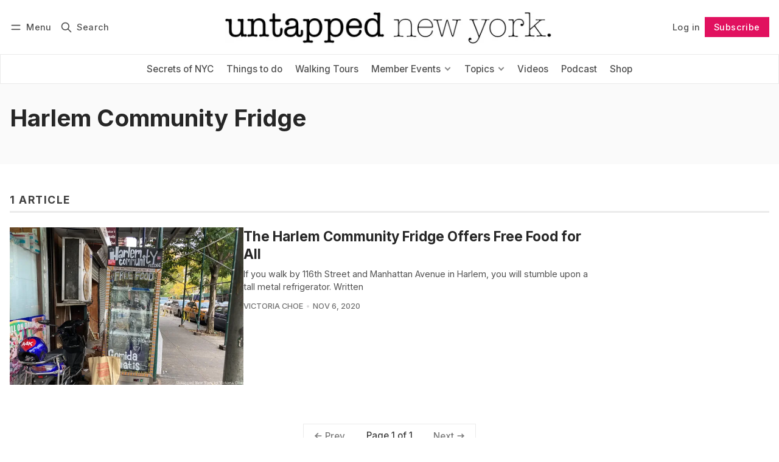

--- FILE ---
content_type: text/html; charset=utf-8
request_url: https://www.untappedcities.com/tag/harlem-community-fridge/
body_size: 10995
content:
<!DOCTYPE html>
<html lang="en" data-color-scheme="light">
  <head>
    <meta charset="utf-8">
    <meta http-equiv="X-UA-Compatible" content="IE=edge">

    <title>Harlem Community Fridge - Untapped New York</title>

    <meta name="HandheldFriendly" content="True">
    <meta name="viewport" content="width=device-width, initial-scale=1.0">
    
    <meta name="theme-color" content="#e1115f">


    <link rel="preload" href="https://www.untappedcities.com/assets/dist/app.min.js?v=2fe51e5909" as="script">
    <link rel="preload" href="https://www.untappedcities.com/assets/dist/app.min.css?v=2fe51e5909" as="style">

        <link rel="preconnect" href="https://fonts.googleapis.com">
    <link rel="preconnect" href="https://fonts.gstatic.com" crossorigin>





    <link rel="preload stylesheet" href="https://fonts.googleapis.com/css2?family=Inter:wght@300;400;500;600;700;800&display=swap" 
          as="style" onload="this.onload=null;this.rel='stylesheet'" crossorigin>    
    <style>body { --font-body: 'Inter', sans-serif; --font-headings: 'Inter', sans-serif;}</style>








    <script async defer src="https://www.untappedcities.com/assets/dist/app.min.js?v=2fe51e5909"></script>
    <script id="headerbidder" type="text/javascript" src="//a.publir.com/platform/1343.js"></script>

    <link rel="stylesheet" type="text/css" href="https://www.untappedcities.com/assets/dist/app.min.css?v=2fe51e5909">

    <style>
  :root {
    --global-max-width: 1400px; /* site max width */
    --global-content-width: 700px; /* post-content-width */
    --global-wide-width: 960px; /* site max width */
    --global-radius: 0px; /* default radius */
    --global-gallery-gap: 1em; /* Image gallery distance between images */
    --global-hyphens: none; /* none/auto */
    --global-header-height: 92px;
    --global-theme-notifications: visible; /* visible/hidden */
    --global-progress-bar: visible; /* visible/hidden */
    --global-content-preview-fading: 0%; /* 50%-100% for fading effect */
    --global-scroll-behavior: smooth;
  }
</style>

<script>
  let preferredTheme = localStorage.getItem('PREFERRED_COLOR_SCHEME') || `light`;
  document.documentElement.setAttribute('data-color-scheme', preferredTheme);
  
  // Global values needed
  const themeGlobal = {
    currentPage: parseInt('1'),
    nextPage: parseInt(''),
    nextPageLink: '',
    maxPages: parseInt('1'), 
    lastPage: `1` === `1` ? true : false,
    postsPerPage: parseInt('12'),
    scrollPos: 0,
    imageLightbox: false
  }

  // Calculate contrast & HSL value;
  function getBrandColorInfo(hexcolor) {
    // get contrast
    if (hexcolor.slice(0, 1) === '#') { hexcolor = hexcolor.slice(1); }
    if (hexcolor.length === 3) { hexcolor = hexcolor.split('').map(function (hex) { return hex + hex;}).join(''); }
    let r = parseInt(hexcolor.substr(0,2),16), g = parseInt(hexcolor.substr(2,2),16), b = parseInt(hexcolor.substr(4,2),16);
    let yiq = ((r * 299) + (g * 587) + (b * 114)) / 1000;
    const colorContrast = (yiq >= 128) ? '#000' : '#fff';

    //get HSL
    r /= 255, g /= 255, b /= 255;
    const max = Math.max(r, g, b), min = Math.min(r, g, b);
    let h, s, l = (max + min)  /  2;  
    if ( max == min ) { h = s = 0; } else {
      let d = max - min;
      s = l > 0.5 ? d / (2 - max - min) : d / (max + min);
      switch(max){
        case r: h = (g - b) / d + (g < b ? 6 : 0); break;
        case g: h = (b - r) / d + 2; break;
        case b: h = (r - g) / d + 4; break;
      }
      h /= 6;
    }
    const colorHSL = [Math.round(h * 360), Math.round(s * 100), Math.round(l * 100)];

    // return
    return { colorContrast, colorHSL }
  };

  const brandColor = getBrandColorInfo("#e1115f");
  let style = document.createElement('style');
  style.innerHTML = `:root { 
    --color-brand-contrast: ${brandColor.colorContrast}; 
    --color-brand-h: ${brandColor.colorHSL[0]};
    --color-brand-s: ${brandColor.colorHSL[1]}%;
    --color-brand-l: ${brandColor.colorHSL[2]}%;
    --color-brand-hsl: ${brandColor.colorHSL[0]} ${brandColor.colorHSL[1]}% ${brandColor.colorHSL[2]}%;
  }`
  document.getElementsByTagName('head')[0].appendChild(style);
</script>

    
    
     

    <link rel="icon" href="https://www.untappedcities.com/content/images/size/w256h256/format/jpeg/2024/03/Untapped-U-Hi-Res.jpg" type="image/jpeg">
    <link rel="canonical" href="https://www.untappedcities.com/tag/harlem-community-fridge/">
    <meta name="referrer" content="no-referrer-when-downgrade">
    
    <meta property="og:site_name" content="Untapped New York">
    <meta property="og:type" content="website">
    <meta property="og:title" content="Harlem Community Fridge - Untapped New York">
    <meta property="og:url" content="https://www.untappedcities.com/tag/harlem-community-fridge/">
    <meta property="article:publisher" content="https://www.facebook.com/UntappedNY">
    <meta name="twitter:card" content="summary">
    <meta name="twitter:title" content="Harlem Community Fridge - Untapped New York">
    <meta name="twitter:url" content="https://www.untappedcities.com/tag/harlem-community-fridge/">
    <meta name="twitter:site" content="@UntappedNY">
    
    <script type="application/ld+json">
{
    "@context": "https://schema.org",
    "@type": "Series",
    "publisher": {
        "@type": "Organization",
        "name": "Untapped New York",
        "url": "https://www.untappedcities.com/",
        "logo": {
            "@type": "ImageObject",
            "url": "https://www.untappedcities.com/content/images/2024/10/Untapped-New-York-Black-Logo-Transparency-1.png"
        }
    },
    "url": "https://www.untappedcities.com/tag/harlem-community-fridge/",
    "name": "Harlem Community Fridge",
    "mainEntityOfPage": "https://www.untappedcities.com/tag/harlem-community-fridge/"
}
    </script>

    <meta name="generator" content="Ghost 6.12">
    <link rel="alternate" type="application/rss+xml" title="Untapped New York" href="https://www.untappedcities.com/video/rss/">
    <script defer src="https://cdn.jsdelivr.net/ghost/portal@~2.56/umd/portal.min.js" data-i18n="true" data-ghost="https://www.untappedcities.com/" data-key="f4cfdd035ffd8d4b6a8ac187f6" data-api="https://untapped-new-york.ghost.io/ghost/api/content/" data-locale="en" crossorigin="anonymous"></script><style id="gh-members-styles">.gh-post-upgrade-cta-content,
.gh-post-upgrade-cta {
    display: flex;
    flex-direction: column;
    align-items: center;
    font-family: -apple-system, BlinkMacSystemFont, 'Segoe UI', Roboto, Oxygen, Ubuntu, Cantarell, 'Open Sans', 'Helvetica Neue', sans-serif;
    text-align: center;
    width: 100%;
    color: #ffffff;
    font-size: 16px;
}

.gh-post-upgrade-cta-content {
    border-radius: 8px;
    padding: 40px 4vw;
}

.gh-post-upgrade-cta h2 {
    color: #ffffff;
    font-size: 28px;
    letter-spacing: -0.2px;
    margin: 0;
    padding: 0;
}

.gh-post-upgrade-cta p {
    margin: 20px 0 0;
    padding: 0;
}

.gh-post-upgrade-cta small {
    font-size: 16px;
    letter-spacing: -0.2px;
}

.gh-post-upgrade-cta a {
    color: #ffffff;
    cursor: pointer;
    font-weight: 500;
    box-shadow: none;
    text-decoration: underline;
}

.gh-post-upgrade-cta a:hover {
    color: #ffffff;
    opacity: 0.8;
    box-shadow: none;
    text-decoration: underline;
}

.gh-post-upgrade-cta a.gh-btn {
    display: block;
    background: #ffffff;
    text-decoration: none;
    margin: 28px 0 0;
    padding: 8px 18px;
    border-radius: 4px;
    font-size: 16px;
    font-weight: 600;
}

.gh-post-upgrade-cta a.gh-btn:hover {
    opacity: 0.92;
}</style><script async src="https://js.stripe.com/v3/"></script>
    <script defer src="https://cdn.jsdelivr.net/ghost/sodo-search@~1.8/umd/sodo-search.min.js" data-key="f4cfdd035ffd8d4b6a8ac187f6" data-styles="https://cdn.jsdelivr.net/ghost/sodo-search@~1.8/umd/main.css" data-sodo-search="https://untapped-new-york.ghost.io/" data-locale="en" crossorigin="anonymous"></script>
    
    <link href="https://www.untappedcities.com/webmentions/receive/" rel="webmention">
    <script defer src="/public/cards.min.js?v=2fe51e5909"></script>
    <link rel="stylesheet" type="text/css" href="/public/cards.min.css?v=2fe51e5909">
    <script defer src="/public/comment-counts.min.js?v=2fe51e5909" data-ghost-comments-counts-api="https://www.untappedcities.com/members/api/comments/counts/"></script>
    <script defer src="/public/member-attribution.min.js?v=2fe51e5909"></script>
    <script defer src="/public/ghost-stats.min.js?v=2fe51e5909" data-stringify-payload="false" data-datasource="analytics_events" data-storage="localStorage" data-host="https://www.untappedcities.com/.ghost/analytics/api/v1/page_hit"  tb_site_uuid="3e3b259f-e5a2-4287-97e8-4888d22daaef" tb_post_uuid="undefined" tb_post_type="null" tb_member_uuid="undefined" tb_member_status="undefined"></script><style>:root {--ghost-accent-color: #e1115f;}</style>
    <style>
  .uc-post-book-cta {
    margin: 0 auto 30px;
    max-width: 832px;
    padding-left: 48px;
    padding-right: 48px;
    width: 100%;
    display: grid;
    grid-template-columns: 1fr 50%;
  }

  .uc-post-book-cta-content {
    padding: 1em;
    align-self: center;
    background-color: #f7f5f5;
    height: 100%;
  }

  .uc-post-book-cta-content p {
    font-size: 1.5em;
    line-height: 1.2;
    padding-left: 0;
    padding-right: 0;
  }

  .uc-post-book-cta-content .kg-button-card.kg-align-left {
    margin: 0;
  }

  .uc-post-book-cta-media img {
    width: 100%;
    height: auto;
  }
</style>

<style>
  .post-template.tag-video .post-hero__excerpt {display: none} 
  .post-template.tag-video .hero__media, .post-template.tag-video .post-hero__media { display: none; }
  .youtube-player { padding-bottom: 75%; }
  .menu {
    top: calc(var(--global-header-height) + var(--announce-height));
  }
</style>
<!-- Google tag (gtag.js) -->
<script async src="https://www.googletagmanager.com/gtag/js?id=G-82E9LH2MVG"></script>
<script>
  window.dataLayer = window.dataLayer || [];
  function gtag(){dataLayer.push(arguments);}
  gtag('js', new Date());

  gtag('config', 'G-82E9LH2MVG');
</script>
<meta name="google-site-verification" content="09ZR7EZJRcE9QTXZ8i4LgedIQtuvzGQfvaR7ShjkeZc" />
<meta name="robots" content="max-image-preview:large">
  </head>
  <body class="tag-template tag-harlem-community-fridge "  data-excerpts="true">
    

      <header class="header js-header" data-logo="center" data-style="sticky">
  <div class="container wrapper flex items-center header__container">
    <div class="header__more">
      <button class="btn header__menu-toggle js-menu-toggle" title="Menu" aria-label="Menu">
        <i class="icon icon-menu">
  <svg xmlns="http://www.w3.org/2000/svg" class="icon icon-tabler icon-tabler-menu" width="24" height="24" viewBox="0 0 24 24" stroke-width="2" stroke="currentColor" fill="none" stroke-linecap="round" stroke-linejoin="round">
  <path stroke="none" d="M0 0h24v24H0z" fill="none"></path>
  <path d="M4 8l16 0"></path>
  <path d="M4 16l16 0"></path>
</svg>
</i>        <i class="icon icon-x">
  <svg xmlns="http://www.w3.org/2000/svg" class="icon icon-tabler icon-tabler-x" width="24" height="24" viewBox="0 0 24 24" stroke-width="1.5" stroke="currentColor" fill="none" stroke-linecap="round" stroke-linejoin="round">
  <path stroke="none" d="M0 0h24v24H0z" fill="none"/>
  <line x1="18" y1="6" x2="6" y2="18" />
  <line x1="6" y1="6" x2="18" y2="18" />
</svg>
</i>        <span>Menu</span>
      </button>

      <button class="btn header__search-toggle" data-ghost-search title="Search" aria-label="Search">
        <i class="icon icon-search">
  <svg xmlns="http://www.w3.org/2000/svg" class="icon icon-tabler icon-tabler-search" width="24" height="24" viewBox="0 0 24 24" stroke-width="2" stroke="currentColor" fill="none" stroke-linecap="round" stroke-linejoin="round">
  <path stroke="none" d="M0 0h24v24H0z" fill="none"/>
  <circle cx="10" cy="10" r="7" />
  <line x1="21" y1="21" x2="15" y2="15" />
</svg>



</i>        <span>Search</span>
      </button>
    </div>

    <div class="header__brand">
<a href="https://www.untappedcities.com">          <picture class="dark-theme-logo">
  <source     
    srcset="/content/images/size/w100/format/webp/2024/10/Untapped-New-York-Logo-Dark-Large-New.png 100w,/content/images/size/w300/format/webp/2024/10/Untapped-New-York-Logo-Dark-Large-New.png 300w,/content/images/size/w600/format/webp/2024/10/Untapped-New-York-Logo-Dark-Large-New.png 600w"
    sizes="200px"
    data-sizes="auto"
    type="image/webp"
  >
  <img class="header__logo"
    srcset="/content/images/size/w100/format/webp/2024/10/Untapped-New-York-Logo-Dark-Large-New.png 100w,/content/images/size/w300/format/webp/2024/10/Untapped-New-York-Logo-Dark-Large-New.png 300w,/content/images/size/w600/format/webp/2024/10/Untapped-New-York-Logo-Dark-Large-New.png 600w"
    sizes="200px"
    data-sizes="auto"
    data-src="/content/images/size/w100/2024/10/Untapped-New-York-Logo-Dark-Large-New.png"
    src="/content/images/size/w30/2024/10/Untapped-New-York-Logo-Dark-Large-New.png"
    alt="Untapped New York"
  >
</picture>          <picture class="default-logo">
  <source 
    sizes="(max-width: 800px) 200px, 320px"
    
    
    srcset="/content/images/size/w300/format/webp/2024/10/Untapped-New-York-Black-Logo-Transparency-1.png 300w, /content/images/size/w600/format/webp/2024/10/Untapped-New-York-Black-Logo-Transparency-1.png 600w"
    type="image/webp"
  >
  <img class="header__logo"
    sizes="(max-width: 800px) 200px, 320px"
    
    data-srcset="/content/images/size/w300/2024/10/Untapped-New-York-Black-Logo-Transparency-1.png 300w, /content/images/size/w600/2024/10/Untapped-New-York-Black-Logo-Transparency-1.png 600w"
    srcset="/content/images/size/w30/2024/10/Untapped-New-York-Black-Logo-Transparency-1.png 30w"
    data-src="/content/images/size/w100/2024/10/Untapped-New-York-Black-Logo-Transparency-1.png"
    src="/content/images/size/w30/2024/10/Untapped-New-York-Black-Logo-Transparency-1.png"
    alt="Untapped New York"
    loading="eager"
  >
</picture></a>    </div>

    <div class="header__actions">
          <a href="/signin/" class="btn signin-link radius" data-portal="signin">Log in</a>
          <a href="/signup/" class="btn signup-link btn--brand radius" data-portal="signup">Subscribe</a>
        

      <div class="member-menu js-member-menu">
      <a href="/signup/" data-portal="signup" class="signup-link">
        <i class="icon icon-arrow-up-right icon--sm">
  <svg xmlns="http://www.w3.org/2000/svg" class="icon icon-tabler icon-tabler-arrow-up-right" width="24" height="24" viewBox="0 0 24 24" stroke-width="2" stroke="currentColor" fill="none" stroke-linecap="round" stroke-linejoin="round">
  <path stroke="none" d="M0 0h24v24H0z" fill="none"/>
  <line x1="17" y1="7" x2="7" y2="17" />
  <polyline points="8 7 17 7 17 16" />
</svg>



</i>Sign up
      </a>

      <a href="/signin/" data-portal="signin" class="signin-link">
        <i class="icon icon-login icon--sm">
  <svg xmlns="http://www.w3.org/2000/svg" width="24" height="24" viewBox="0 0 24 24" fill="none" stroke="currentColor" stroke-width="2" stroke-linecap="round" stroke-linejoin="round" class="feather feather-log-in">
  <path d="M15 3h4a2 2 0 0 1 2 2v14a2 2 0 0 1-2 2h-4"></path>
  <polyline points="10 17 15 12 10 7"></polyline>
  <line x1="15" y1="12" x2="3" y2="12"></line>
</svg>
</i>Sign in
      </a>
</div>    </div>
  </div>
</header>

<div class="header-menu">
  <div class="container wrapper flex">

    <nav class="header-menu-nav">
      <ul class="nav">
    <li class="nav-secrets-of-nyc" 
      data-label="Secrets of NYC" data-length="14">
      <a href="https://www.untappedcities.com/tag/secrets-of-nyc/">
        <span>Secrets of NYC</span>
      </a>
    </li>
    <li class="nav-things-to-do" 
      data-label="Things to do" data-length="12">
      <a href="https://www.untappedcities.com/tag/things-to-do/">
        <span>Things to do</span>
      </a>
    </li>
    <li class="nav-walking-tours" 
      data-label="Walking Tours" data-length="13">
      <a href="https://untappednewyorktours.com/">
        <span>Walking Tours</span>
      </a>
    </li>
    <li class="nav-member-events" 
      data-label="Member Events" data-length="13">
      <a href="https://www.untappedcities.com/insiders/events/">
        <span>Member Events</span>
      </a>
    </li>
    <li class="nav-become-a-member is-subitem" 
      data-label="- Become a Member" data-length="17">
      <a href="https://www.untappedcities.com/membership/">
        <span>- Become a Member</span>
      </a>
    </li>
    <li class="nav-my-account is-subitem" 
      data-label="- My Account" data-length="12">
      <a href="https://www.untappedcities.com/#/portal/signin">
        <span>- My Account</span>
      </a>
    </li>
    <li class="nav-upcoming-events is-subitem" 
      data-label="- Upcoming Events" data-length="17">
      <a href="https://www.untappedcities.com/insiders/events/">
        <span>- Upcoming Events</span>
      </a>
    </li>
    <li class="nav-on-demand-videos is-subitem" 
      data-label="- On-Demand Videos" data-length="18">
      <a href="https://www.untappedcities.com/video/">
        <span>- On-Demand Videos</span>
      </a>
    </li>
    <li class="nav-gift-membership is-subitem" 
      data-label="- Gift Membership" data-length="17">
      <a href="https://www.untappedcities.com/gift-subscription/">
        <span>- Gift Membership</span>
      </a>
    </li>
    <li class="nav-topics" 
      data-label="Topics" data-length="6">
      <a href="#">
        <span>Topics</span>
      </a>
    </li>
    <li class="nav-abandoned is-subitem" 
      data-label="- Abandoned" data-length="11">
      <a href="https://www.untappedcities.com/tag/abandoned/">
        <span>- Abandoned</span>
      </a>
    </li>
    <li class="nav-architecture is-subitem" 
      data-label="- Architecture" data-length="14">
      <a href="https://www.untappedcities.com/tag/architecture/">
        <span>- Architecture</span>
      </a>
    </li>
    <li class="nav-arts-culture is-subitem" 
      data-label="- Arts &amp; Culture" data-length="16">
      <a href="https://www.untappedcities.com/tag/culture/">
        <span>- Arts &amp; Culture</span>
      </a>
    </li>
    <li class="nav-behind-the-scenes is-subitem" 
      data-label="- Behind the Scenes" data-length="19">
      <a href="https://www.untappedcities.com/tag/behind-the-scenes/">
        <span>- Behind the Scenes</span>
      </a>
    </li>
    <li class="nav-film-locations is-subitem" 
      data-label="- Film Locations" data-length="16">
      <a href="https://www.untappedcities.com/tag/film-locations/">
        <span>- Film Locations</span>
      </a>
    </li>
    <li class="nav-food-drink is-subitem" 
      data-label="- Food &amp; Drink" data-length="14">
      <a href="https://www.untappedcities.com/tag/food/">
        <span>- Food &amp; Drink</span>
      </a>
    </li>
    <li class="nav-transit is-subitem" 
      data-label="- Transit" data-length="9">
      <a href="https://www.untappedcities.com/tag/transit/">
        <span>- Transit</span>
      </a>
    </li>
    <li class="nav-videos" 
      data-label="Videos" data-length="6">
      <a href="https://www.untappedcities.com/video/">
        <span>Videos</span>
      </a>
    </li>
    <li class="nav-podcast" 
      data-label="Podcast" data-length="7">
      <a href="https://www.untappedcities.com/podcast/">
        <span>Podcast</span>
      </a>
    </li>
    <li class="nav-shop" 
      data-label="Shop" data-length="4">
      <a href="https://untapped-cities.square.site/">
        <span>Shop</span>
      </a>
    </li>
</ul>
    </nav>

  </div>
</div>



      <div class="menu js-menu">
  <div class="container wrapper">
    <div class="menu__content">
      <nav class="menu__navigation">
        <ul class="nav">
    <li class="nav-secrets-of-nyc" 
      data-label="Secrets of NYC" data-length="14">
      <a href="https://www.untappedcities.com/tag/secrets-of-nyc/">
        <span>Secrets of NYC</span>
      </a>
    </li>
    <li class="nav-things-to-do" 
      data-label="Things to do" data-length="12">
      <a href="https://www.untappedcities.com/tag/things-to-do/">
        <span>Things to do</span>
      </a>
    </li>
    <li class="nav-walking-tours" 
      data-label="Walking Tours" data-length="13">
      <a href="https://untappednewyorktours.com/">
        <span>Walking Tours</span>
      </a>
    </li>
    <li class="nav-member-events" 
      data-label="Member Events" data-length="13">
      <a href="https://www.untappedcities.com/insiders/events/">
        <span>Member Events</span>
      </a>
    </li>
    <li class="nav-become-a-member is-subitem" 
      data-label="- Become a Member" data-length="17">
      <a href="https://www.untappedcities.com/membership/">
        <span>- Become a Member</span>
      </a>
    </li>
    <li class="nav-my-account is-subitem" 
      data-label="- My Account" data-length="12">
      <a href="https://www.untappedcities.com/#/portal/signin">
        <span>- My Account</span>
      </a>
    </li>
    <li class="nav-upcoming-events is-subitem" 
      data-label="- Upcoming Events" data-length="17">
      <a href="https://www.untappedcities.com/insiders/events/">
        <span>- Upcoming Events</span>
      </a>
    </li>
    <li class="nav-on-demand-videos is-subitem" 
      data-label="- On-Demand Videos" data-length="18">
      <a href="https://www.untappedcities.com/video/">
        <span>- On-Demand Videos</span>
      </a>
    </li>
    <li class="nav-gift-membership is-subitem" 
      data-label="- Gift Membership" data-length="17">
      <a href="https://www.untappedcities.com/gift-subscription/">
        <span>- Gift Membership</span>
      </a>
    </li>
    <li class="nav-topics" 
      data-label="Topics" data-length="6">
      <a href="#">
        <span>Topics</span>
      </a>
    </li>
    <li class="nav-abandoned is-subitem" 
      data-label="- Abandoned" data-length="11">
      <a href="https://www.untappedcities.com/tag/abandoned/">
        <span>- Abandoned</span>
      </a>
    </li>
    <li class="nav-architecture is-subitem" 
      data-label="- Architecture" data-length="14">
      <a href="https://www.untappedcities.com/tag/architecture/">
        <span>- Architecture</span>
      </a>
    </li>
    <li class="nav-arts-culture is-subitem" 
      data-label="- Arts &amp; Culture" data-length="16">
      <a href="https://www.untappedcities.com/tag/culture/">
        <span>- Arts &amp; Culture</span>
      </a>
    </li>
    <li class="nav-behind-the-scenes is-subitem" 
      data-label="- Behind the Scenes" data-length="19">
      <a href="https://www.untappedcities.com/tag/behind-the-scenes/">
        <span>- Behind the Scenes</span>
      </a>
    </li>
    <li class="nav-film-locations is-subitem" 
      data-label="- Film Locations" data-length="16">
      <a href="https://www.untappedcities.com/tag/film-locations/">
        <span>- Film Locations</span>
      </a>
    </li>
    <li class="nav-food-drink is-subitem" 
      data-label="- Food &amp; Drink" data-length="14">
      <a href="https://www.untappedcities.com/tag/food/">
        <span>- Food &amp; Drink</span>
      </a>
    </li>
    <li class="nav-transit is-subitem" 
      data-label="- Transit" data-length="9">
      <a href="https://www.untappedcities.com/tag/transit/">
        <span>- Transit</span>
      </a>
    </li>
    <li class="nav-videos" 
      data-label="Videos" data-length="6">
      <a href="https://www.untappedcities.com/video/">
        <span>Videos</span>
      </a>
    </li>
    <li class="nav-podcast" 
      data-label="Podcast" data-length="7">
      <a href="https://www.untappedcities.com/podcast/">
        <span>Podcast</span>
      </a>
    </li>
    <li class="nav-shop" 
      data-label="Shop" data-length="4">
      <a href="https://untapped-cities.square.site/">
        <span>Shop</span>
      </a>
    </li>
</ul>

          <ul class="nav secondary submenu">
    <li class="nav-advertise-with-us" 
      data-label="Advertise with us" data-length="17">
      <a href="https://www.untappedcities.com/advertise/">
        <span>Advertise with us</span>
      </a>
    </li>
    <li class="nav-about-untapped" 
      data-label="About Untapped" data-length="14">
      <a href="https://www.untappedcities.com/about/">
        <span>About Untapped</span>
      </a>
    </li>
    <li class="nav-jobs-internships" 
      data-label="Jobs &amp; Internships" data-length="18">
      <a href="https://www.untappedcities.com/join-us/">
        <span>Jobs &amp; Internships</span>
      </a>
    </li>
    <li class="nav-terms-conditions" 
      data-label="Terms &amp; Conditions" data-length="18">
      <a href="https://www.untappedcities.com/terms-of-use/">
        <span>Terms &amp; Conditions</span>
      </a>
    </li>
    <li class="nav-members-faq" 
      data-label="Members FAQ" data-length="11">
      <a href="https://www.untappedcities.com/insiders-faq/">
        <span>Members FAQ</span>
      </a>
    </li>
    <li class="nav-privacy-policy" 
      data-label="Privacy Policy" data-length="14">
      <a href="https://www.untappedcities.com/privacy-policy/">
        <span>Privacy Policy</span>
      </a>
    </li>
    <li class="nav-eu-privacy-information" 
      data-label="EU Privacy Information" data-length="22">
      <a href="https://www.untappedcities.com/eu-privacy-information/">
        <span>EU Privacy Information</span>
      </a>
    </li>
    <li class="nav-gdpr" 
      data-label="GDPR" data-length="4">
      <a href="https://www.untappedcities.com/gdpr/">
        <span>GDPR</span>
      </a>
    </li>
    <li class="nav-accessibility-statement" 
      data-label="Accessibility Statement" data-length="23">
      <a href="https://www.untappedcities.com/accessibility-statement/">
        <span>Accessibility Statement</span>
      </a>
    </li>
    <li class="nav-contact-us" 
      data-label="Contact Us" data-length="10">
      <a href="https://www.untappedcities.com/contact/">
        <span>Contact Us</span>
      </a>
    </li>
</ul>
      </nav>

      <div class="menu__posts">
        <span class="menu__posts-title">Latest news</span>
            <article class="post-card no-image horizontal js-post-card">

  <div class="post-card__content flex flex-col ">
      <a class="post-tag mr-sm tag-video" href="/tag/video/" aria-label="video"
        
      >video</a>

      <h2 class="post-card__title"><a href="https://www.untappedcities.com/remembering-the-automat-with-marianne-hardart-lorraine-diehl/">Remembering the Automat with Marianne Hardart &amp; Lorraine Diehl</a></h2>
    
    <p class="post-card__excerpt opacity-080">
      rNc_bOyoSBI
    </p>

    <div class="post-info">
  <ul class="post-info__avatars">
        <li class="author-avatar has-image">
          <a href="/author/untappedny/" title="Untapped New York" aria-label="Untapped New York">
              <picture class="">
  <source 
    sizes="60px"
    data-sizes="auto"
    srcset="https://secure.gravatar.com/avatar/b0000b0ea45c4d53eb9ed0b25c58d3b2?s&#x3D;3000&amp;d&#x3D;mm&amp;r&#x3D;g 30w"
    data-srcset="https://secure.gravatar.com/avatar/b0000b0ea45c4d53eb9ed0b25c58d3b2?s&#x3D;3000&amp;d&#x3D;mm&amp;r&#x3D;g 30w, https://secure.gravatar.com/avatar/b0000b0ea45c4d53eb9ed0b25c58d3b2?s&#x3D;3000&amp;d&#x3D;mm&amp;r&#x3D;g 100w"
    type="image/webp"
  >
  <img class="lazyload"
    sizes="60px"
    data-sizes="auto"
    data-srcset="https://secure.gravatar.com/avatar/b0000b0ea45c4d53eb9ed0b25c58d3b2?s&#x3D;3000&amp;d&#x3D;mm&amp;r&#x3D;g 30w, https://secure.gravatar.com/avatar/b0000b0ea45c4d53eb9ed0b25c58d3b2?s&#x3D;3000&amp;d&#x3D;mm&amp;r&#x3D;g 100w"
    srcset="https://secure.gravatar.com/avatar/b0000b0ea45c4d53eb9ed0b25c58d3b2?s&#x3D;3000&amp;d&#x3D;mm&amp;r&#x3D;g 30w"
    data-src="https://secure.gravatar.com/avatar/b0000b0ea45c4d53eb9ed0b25c58d3b2?s&#x3D;3000&amp;d&#x3D;mm&amp;r&#x3D;g"
    src="https://secure.gravatar.com/avatar/b0000b0ea45c4d53eb9ed0b25c58d3b2?s&#x3D;3000&amp;d&#x3D;mm&amp;r&#x3D;g"
    alt="Untapped New York"
    
  >
</picture>          </a>
        </li>
  </ul>
  
    <span class="post-info__authors"><a href="/author/untappedny/">Untapped New York</a></span>
  
  <time datetime="2026-01-16">Jan 16, 2026</time> 

</div>  </div>
</article>            <article class="post-card has-img horizontal js-post-card">

  <div class="post-card__content flex flex-col ">
      <a class="post-tag mr-sm tag-film-locations" href="/tag/film-locations/" aria-label="Film Locations"
        
      >Film Locations</a>

      <h2 class="post-card__title"><a href="https://www.untappedcities.com/timothee-chalamet-movie-lower-east-side-nyc/">Marty Supreme Film Shoot Transforms NYC’s Lower East Side</a></h2>
    
    <p class="post-card__excerpt opacity-080">
      In October 2024, we reported on a new Timothée Chalamet movie that was shooting on the Lower East Side, and
    </p>

    <div class="post-info">
  <ul class="post-info__avatars">
        <li class="author-avatar has-image">
          <a href="/author/nicole/" title="Nicole Saraniero" aria-label="Nicole Saraniero">
              <picture class="">
  <source 
    sizes="60px"
    data-sizes="auto"
    srcset="https://www.gravatar.com/avatar/f94143a33c8ae1a34a658a66df656f80?s&#x3D;250&amp;r&#x3D;x&amp;d&#x3D;mp 30w"
    data-srcset="https://www.gravatar.com/avatar/f94143a33c8ae1a34a658a66df656f80?s&#x3D;250&amp;r&#x3D;x&amp;d&#x3D;mp 30w, https://www.gravatar.com/avatar/f94143a33c8ae1a34a658a66df656f80?s&#x3D;250&amp;r&#x3D;x&amp;d&#x3D;mp 100w"
    type="image/webp"
  >
  <img class="lazyload"
    sizes="60px"
    data-sizes="auto"
    data-srcset="https://www.gravatar.com/avatar/f94143a33c8ae1a34a658a66df656f80?s&#x3D;250&amp;r&#x3D;x&amp;d&#x3D;mp 30w, https://www.gravatar.com/avatar/f94143a33c8ae1a34a658a66df656f80?s&#x3D;250&amp;r&#x3D;x&amp;d&#x3D;mp 100w"
    srcset="https://www.gravatar.com/avatar/f94143a33c8ae1a34a658a66df656f80?s&#x3D;250&amp;r&#x3D;x&amp;d&#x3D;mp 30w"
    data-src="https://www.gravatar.com/avatar/f94143a33c8ae1a34a658a66df656f80?s&#x3D;250&amp;r&#x3D;x&amp;d&#x3D;mp"
    src="https://www.gravatar.com/avatar/f94143a33c8ae1a34a658a66df656f80?s&#x3D;250&amp;r&#x3D;x&amp;d&#x3D;mp"
    alt="Nicole Saraniero"
    
  >
</picture>          </a>
        </li>
  </ul>
  
    <span class="post-info__authors"><a href="/author/nicole/">Nicole Saraniero</a></span>
  
  <time datetime="2026-01-12">Jan 12, 2026</time> 

</div>  </div>
</article>            <article class="post-card has-img horizontal js-post-card">

  <div class="post-card__content flex flex-col ">
      <a class="post-tag mr-sm tag-culture" href="/tag/culture/" aria-label="Arts &amp; Culture"
        
      >Arts &amp; Culture</a>

      <h2 class="post-card__title"><a href="https://www.untappedcities.com/koryo-books-k-pop-fans-nyc/">Koryo Books: Where K-Pop Fans and Book Lovers Converge in NYC</a></h2>
    
    <p class="post-card__excerpt opacity-080">
      Established over 40 years ago, this Koreatown store has evolved from a community bookshop into a global cultural destination!
    </p>

    <div class="post-info">
  <ul class="post-info__avatars">
        <li class="author-avatar has-image">
          <a href="/author/diana/" title="Diana Shin" aria-label="Diana Shin">
              <picture class="">
  <source 
    sizes="60px"
    data-sizes="auto"
    srcset="/content/images/size/w30/2026/01/Profile-Photo-1-1.jpg 30w"
    data-srcset="/content/images/size/w30/format/webp/2026/01/Profile-Photo-1-1.jpg 30w, /content/images/size/w100/format/webp/2026/01/Profile-Photo-1-1.jpg 100w"
    type="image/webp"
  >
  <img class="lazyload"
    sizes="60px"
    data-sizes="auto"
    data-srcset="/content/images/size/w30/2026/01/Profile-Photo-1-1.jpg 30w, /content/images/size/w100/2026/01/Profile-Photo-1-1.jpg 100w"
    srcset="/content/images/size/w30/2026/01/Profile-Photo-1-1.jpg 30w"
    data-src="/content/images/size/w100/2026/01/Profile-Photo-1-1.jpg"
    src="/content/images/size/w30/2026/01/Profile-Photo-1-1.jpg"
    alt="Diana Shin"
    
  >
</picture>          </a>
        </li>
  </ul>
  
    <span class="post-info__authors"><a href="/author/diana/">Diana Shin</a></span>
  
  <time datetime="2026-01-08">Jan 8, 2026</time> 

</div>  </div>
</article>      </div>
    </div>
  </div>

  <div class="w-100 mt border-top">
    <div class="menu__actions">
          <a href="/signin/" data-portal="signin" class="btn signin-link radius">
            Log in
          </a>
          <a href="/signup/" data-portal="signup" class="btn signup-link btn--brand radius">
            Subscribe
          </a>

      <span class="flex-1"></span>

      <div class="social-links items-center mb">
        <span class="fw-600 mr-sm">Follow</span>
          <a href="https://www.facebook.com/UntappedNY" class="facebook" aria-label="Facebook"><i class="icon icon-facebook icon--sm filled">
  <svg xmlns="http://www.w3.org/2000/svg" class="icon icon-tabler icon-tabler-brand-facebook" width="24" height="24" viewBox="0 0 24 24" stroke-width="2" stroke="currentColor" fill="none" stroke-linecap="round" stroke-linejoin="round">
  <path stroke="none" d="M0 0h24v24H0z" fill="none"/>
  <path d="M7 10v4h3v7h4v-7h3l1 -4h-4v-2a1 1 0 0 1 1 -1h3v-4h-3a5 5 0 0 0 -5 5v2h-3" />
</svg>



</i><span>Facebook</span></a>

  <a href="https://x.com/UntappedNY" class="twitter" aria-label="Twitter"><i class="icon icon-twitter-x icon--sm">
  <svg xmlns="http://www.w3.org/2000/svg" class="icon icon-tabler icon-tabler-brand-x" width="24" height="24" viewBox="0 0 24 24" stroke-width="2" stroke="currentColor" fill="none" stroke-linecap="round" stroke-linejoin="round">
  <path stroke="none" d="M0 0h24v24H0z" fill="none"></path>
  <path d="M4 4l11.733 16h4.267l-11.733 -16z"></path>
  <path d="M4 20l6.768 -6.768m2.46 -2.46l6.772 -6.772"></path>
</svg>
</i><span>Twitter</span></a>

<a href="https://www.untappedcities.com/latest/rss" class="rss" aria-label="RSS"><i class="icon icon-rss icon--sm">
  <svg xmlns="http://www.w3.org/2000/svg" class="icon icon-tabler icon-tabler-rss" width="24" height="24" viewBox="0 0 24 24" stroke-width="2" stroke="currentColor" fill="none" stroke-linecap="round" stroke-linejoin="round">
  <path stroke="none" d="M0 0h24v24H0z" fill="none"/>
  <circle cx="5" cy="19" r="1" />
  <path d="M4 4a16 16 0 0 1 16 16" />
  <path d="M4 11a9 9 0 0 1 9 9" />
</svg>



</i><span>RSS</span></a>









      </div>
    </div>
  </div>
</div>
    <main class="main flex-1">
      
  <div class="bg-acc">
    <div class="container wrapper">
      <div class="tag-hero">
        <div class="tag-hero__content">
          <h1 class="tag-hero__name">Harlem Community Fridge</h1>
          
        </div>
      </div>
    </div>
  </div>

  <div class="container wrapper">
    <span class="section-title xs" >
      1 article
      
    </span>

    <div class="flex flex-col gap-150 mb-lg max-w-60">
        <article class="post-card has-img horizontal js-post-card">
<a class="post-card__media" href="https://www.untappedcities.com/harlem-community-fridge-free-food/">        <figure>
          <picture class="">
  <source 
    sizes="280px"
    data-sizes="auto"
    srcset="/content/images/size/w30/wp-content/uploads/2020/11/harlem-community-fridge-manhattan-avenue-nyc-4.jpg 30w"
    data-srcset="/content/images/size/w300/format/webp/wp-content/uploads/2020/11/harlem-community-fridge-manhattan-avenue-nyc-4.jpg 300w, /content/images/size/w600/format/webp/wp-content/uploads/2020/11/harlem-community-fridge-manhattan-avenue-nyc-4.jpg 600w, /content/images/size/w1000/format/webp/wp-content/uploads/2020/11/harlem-community-fridge-manhattan-avenue-nyc-4.jpg 1000w"
    type="image/webp"
  >
  <img class="lazyload"
    sizes="280px"
    data-sizes="auto"
    data-srcset="/content/images/size/w300/wp-content/uploads/2020/11/harlem-community-fridge-manhattan-avenue-nyc-4.jpg 300w, /content/images/size/w600/wp-content/uploads/2020/11/harlem-community-fridge-manhattan-avenue-nyc-4.jpg 600w, /content/images/size/w1000/wp-content/uploads/2020/11/harlem-community-fridge-manhattan-avenue-nyc-4.jpg 1000w"
    srcset="/content/images/size/w30/wp-content/uploads/2020/11/harlem-community-fridge-manhattan-avenue-nyc-4.jpg 30w"
    data-src="/content/images/size/w100/wp-content/uploads/2020/11/harlem-community-fridge-manhattan-avenue-nyc-4.jpg"
    src="/content/images/size/w30/wp-content/uploads/2020/11/harlem-community-fridge-manhattan-avenue-nyc-4.jpg"
    alt="Free Food at Harlem Community Fridge"
    
  >
</picture>        </figure>
</a>
  <div class="post-card__content flex flex-col ">
      <a class="post-tag mr-sm tag-culture" href="/tag/culture/" aria-label="Arts &amp; Culture"
        
      >Arts &amp; Culture</a>

      <h2 class="post-card__title"><a href="https://www.untappedcities.com/harlem-community-fridge-free-food/">The Harlem Community Fridge Offers Free Food for All</a></h2>

    <p class="post-card__excerpt opacity-080">
      If you walk by 116th Street and Manhattan Avenue in Harlem, you will stumble upon a tall metal refrigerator. Written
    </p>

    <div class="post-info">
  <ul class="post-info__avatars">
        <li class="author-avatar has-image">
          <a href="/author/victoriachoe/" title="Victoria Choe" aria-label="Victoria Choe">
              <picture class="">
  <source 
    sizes="60px"
    data-sizes="auto"
    srcset="https://secure.gravatar.com/avatar/fd8541212587e16889fd9b1e4489692b?s&#x3D;3000&amp;d&#x3D;mm&amp;r&#x3D;g 30w"
    data-srcset="https://secure.gravatar.com/avatar/fd8541212587e16889fd9b1e4489692b?s&#x3D;3000&amp;d&#x3D;mm&amp;r&#x3D;g 30w, https://secure.gravatar.com/avatar/fd8541212587e16889fd9b1e4489692b?s&#x3D;3000&amp;d&#x3D;mm&amp;r&#x3D;g 100w"
    type="image/webp"
  >
  <img class="lazyload"
    sizes="60px"
    data-sizes="auto"
    data-srcset="https://secure.gravatar.com/avatar/fd8541212587e16889fd9b1e4489692b?s&#x3D;3000&amp;d&#x3D;mm&amp;r&#x3D;g 30w, https://secure.gravatar.com/avatar/fd8541212587e16889fd9b1e4489692b?s&#x3D;3000&amp;d&#x3D;mm&amp;r&#x3D;g 100w"
    srcset="https://secure.gravatar.com/avatar/fd8541212587e16889fd9b1e4489692b?s&#x3D;3000&amp;d&#x3D;mm&amp;r&#x3D;g 30w"
    data-src="https://secure.gravatar.com/avatar/fd8541212587e16889fd9b1e4489692b?s&#x3D;3000&amp;d&#x3D;mm&amp;r&#x3D;g"
    src="https://secure.gravatar.com/avatar/fd8541212587e16889fd9b1e4489692b?s&#x3D;3000&amp;d&#x3D;mm&amp;r&#x3D;g"
    alt="Victoria Choe"
    
  >
</picture>          </a>
        </li>
  </ul>
  
    <span class="post-info__authors"><a href="/author/victoriachoe/">Victoria Choe</a></span>
  
  <time datetime="2020-11-06">Nov 6, 2020</time> 

</div>  </div>
</article>    </div>

    <div class="pagination" data-type="">
  <nav class="pagination-items">
    <a class="prev-posts disabled" href="javascript:">
      <i class="icon icon-arrow-left icon--sm">
  <svg xmlns="http://www.w3.org/2000/svg" class="icon icon-tabler icon-tabler-arrow-left" width="24" height="24" viewBox="0 0 24 24" stroke-width="2" stroke="currentColor" fill="none" stroke-linecap="round" stroke-linejoin="round">
  <path stroke="none" d="M0 0h24v24H0z" fill="none"/>
  <line x1="5" y1="12" x2="19" y2="12" />
  <line x1="5" y1="12" x2="11" y2="18" />
  <line x1="5" y1="12" x2="11" y2="6" />
</svg>



</i><span class="ml-xs">Prev</span>
    </a>
    <span class="page-number">Page 1 of 1</span>
    <a class="next-posts disabled" href="javascript:">
      <span class="mr-xs">Next</span><i class="icon icon-arrow-right icon--sm">
  <svg xmlns="http://www.w3.org/2000/svg" class="icon icon-tabler icon-tabler-arrow-narrow-right" width="24" height="24" viewBox="0 0 24 24" stroke-width="2" stroke="currentColor" fill="none" stroke-linecap="round" stroke-linejoin="round">
  <path stroke="none" d="M0 0h24v24H0z" fill="none"></path>
  <path d="M5 12l14 0"></path>
  <path d="M15 16l4 -4"></path>
  <path d="M15 8l4 4"></path>
</svg>



</i>
    </a>
  </nav>

  <button class="btn btn--wide btn--bordered btn-load-more js-load-more">
    Load more
  </button>
</div>  </div>

    </main>
    
              <div class="subscribe-cta reverse">
          <div class="container wrapper">
            <div class="subscribe-cta__content">
              <span class="subscribe-cta__title mb-0" id="footer-cta">
                Get the latest NYC secrets
              </span>
              <p class="mb-0 mt-xs text-11">Subscribe to our newsletter</p>
            </div>
            <form class="subscribe-form" 
  data-members-form="subscribe" data-style="inline-joined">
  <input data-members-email class="w-100 bg-default" 
    type="email" autocomplete="email" placeholder="Your email address" 
    aria-labelledby="footer-cta" required> 
  <button class="btn btn--brand text-10" type="submit">
    <span>Subscribe</span>
  </button>
  <div class="msg-success">Great! Check your inbox and click the link.</div>
  <div class="msg-error">Sorry, something went wrong. Please try again.</div>
</form>          </div>
        </div>

        <div class="container wrapper ad">
    <div class="leaderboard">
      <div class="ad__disclaimer">
        <div class="ad__title">Advertisement</div>
        <div>•</div>
        <div class="ad__upsell">
          <a href="#/portal/signup">Go ad free</a>
        </div>
      </div>
      <div id="div-gpt-ad-1612382967860-0" class="publirAds"><script>googletag.cmd.push(function() {  googletag.pubads().addEventListener('slotRenderEnded', function(event) { if (event.slot.getSlotElementId() == "div-gpt-ad-1612382967860-0") {googletag.display("div-gpt-ad-1612382967860-0");} });});</script></div>


    </div>
  </div>

      <footer class="footer">
  <div class="container wrapper">
    <div class="row">
      <div class="col-xs-12 col-md-4">
        <div class="footer__brand flex items-center">
            <picture class="dark-theme-logo">
  <source     
    srcset="/content/images/size/w100/format/webp/2024/10/Untapped-New-York-Logo-Dark-Large-New.png 100w,/content/images/size/w300/format/webp/2024/10/Untapped-New-York-Logo-Dark-Large-New.png 300w,/content/images/size/w600/format/webp/2024/10/Untapped-New-York-Logo-Dark-Large-New.png 600w"
    sizes="200px"
    data-sizes="auto"
    type="image/webp"
  >
  <img class="footer__logo mr lazyload"
    srcset="/content/images/size/w100/format/webp/2024/10/Untapped-New-York-Logo-Dark-Large-New.png 100w,/content/images/size/w300/format/webp/2024/10/Untapped-New-York-Logo-Dark-Large-New.png 300w,/content/images/size/w600/format/webp/2024/10/Untapped-New-York-Logo-Dark-Large-New.png 600w"
    sizes="200px"
    data-sizes="auto"
    data-src="/content/images/size/w100/2024/10/Untapped-New-York-Logo-Dark-Large-New.png"
    src="/content/images/size/w30/2024/10/Untapped-New-York-Logo-Dark-Large-New.png"
    alt="Untapped New York"
  >
</picture>            <picture class="default-logo">
  <source 
    sizes="200px"
    data-sizes="auto"
    srcset="/content/images/size/w30/2024/10/Untapped-New-York-Black-Logo-Transparency-1.png 30w"
    data-srcset="/content/images/size/w300/format/webp/2024/10/Untapped-New-York-Black-Logo-Transparency-1.png 300w, /content/images/size/w600/format/webp/2024/10/Untapped-New-York-Black-Logo-Transparency-1.png 600w"
    type="image/webp"
  >
  <img class="footer__logo mr lazyload"
    sizes="200px"
    data-sizes="auto"
    data-srcset="/content/images/size/w300/2024/10/Untapped-New-York-Black-Logo-Transparency-1.png 300w, /content/images/size/w600/2024/10/Untapped-New-York-Black-Logo-Transparency-1.png 600w"
    srcset="/content/images/size/w30/2024/10/Untapped-New-York-Black-Logo-Transparency-1.png 30w"
    data-src="/content/images/size/w100/2024/10/Untapped-New-York-Black-Logo-Transparency-1.png"
    src="/content/images/size/w30/2024/10/Untapped-New-York-Black-Logo-Transparency-1.png"
    alt="Untapped New York"
    
  >
</picture>        </div>

        <div class="footer__description" id="footer-input-label">
          Discover NYC&#x27;s secrets and hidden gems online or in-person!
        </div>

        <div class="social-links">
            <a href="https://www.facebook.com/UntappedNY" class="facebook" aria-label="Facebook"><i class="icon icon-facebook icon--sm filled">
  <svg xmlns="http://www.w3.org/2000/svg" class="icon icon-tabler icon-tabler-brand-facebook" width="24" height="24" viewBox="0 0 24 24" stroke-width="2" stroke="currentColor" fill="none" stroke-linecap="round" stroke-linejoin="round">
  <path stroke="none" d="M0 0h24v24H0z" fill="none"/>
  <path d="M7 10v4h3v7h4v-7h3l1 -4h-4v-2a1 1 0 0 1 1 -1h3v-4h-3a5 5 0 0 0 -5 5v2h-3" />
</svg>



</i><span>Facebook</span></a>

  <a href="https://x.com/UntappedNY" class="twitter" aria-label="Twitter"><i class="icon icon-twitter-x icon--sm">
  <svg xmlns="http://www.w3.org/2000/svg" class="icon icon-tabler icon-tabler-brand-x" width="24" height="24" viewBox="0 0 24 24" stroke-width="2" stroke="currentColor" fill="none" stroke-linecap="round" stroke-linejoin="round">
  <path stroke="none" d="M0 0h24v24H0z" fill="none"></path>
  <path d="M4 4l11.733 16h4.267l-11.733 -16z"></path>
  <path d="M4 20l6.768 -6.768m2.46 -2.46l6.772 -6.772"></path>
</svg>
</i><span>Twitter</span></a>

<a href="https://www.untappedcities.com/latest/rss" class="rss" aria-label="RSS"><i class="icon icon-rss icon--sm">
  <svg xmlns="http://www.w3.org/2000/svg" class="icon icon-tabler icon-tabler-rss" width="24" height="24" viewBox="0 0 24 24" stroke-width="2" stroke="currentColor" fill="none" stroke-linecap="round" stroke-linejoin="round">
  <path stroke="none" d="M0 0h24v24H0z" fill="none"/>
  <circle cx="5" cy="19" r="1" />
  <path d="M4 4a16 16 0 0 1 16 16" />
  <path d="M4 11a9 9 0 0 1 9 9" />
</svg>



</i><span>RSS</span></a>









        </div>
      </div>

      <div class="col-xs-12 col-md-8">

          <ul class="nav secondary submenu">
    <li class="nav-advertise-with-us" 
      data-label="Advertise with us" data-length="17">
      <a href="https://www.untappedcities.com/advertise/">
        <span>Advertise with us</span>
      </a>
    </li>
    <li class="nav-about-untapped" 
      data-label="About Untapped" data-length="14">
      <a href="https://www.untappedcities.com/about/">
        <span>About Untapped</span>
      </a>
    </li>
    <li class="nav-jobs-internships" 
      data-label="Jobs &amp; Internships" data-length="18">
      <a href="https://www.untappedcities.com/join-us/">
        <span>Jobs &amp; Internships</span>
      </a>
    </li>
    <li class="nav-terms-conditions" 
      data-label="Terms &amp; Conditions" data-length="18">
      <a href="https://www.untappedcities.com/terms-of-use/">
        <span>Terms &amp; Conditions</span>
      </a>
    </li>
    <li class="nav-members-faq" 
      data-label="Members FAQ" data-length="11">
      <a href="https://www.untappedcities.com/insiders-faq/">
        <span>Members FAQ</span>
      </a>
    </li>
    <li class="nav-privacy-policy" 
      data-label="Privacy Policy" data-length="14">
      <a href="https://www.untappedcities.com/privacy-policy/">
        <span>Privacy Policy</span>
      </a>
    </li>
    <li class="nav-eu-privacy-information" 
      data-label="EU Privacy Information" data-length="22">
      <a href="https://www.untappedcities.com/eu-privacy-information/">
        <span>EU Privacy Information</span>
      </a>
    </li>
    <li class="nav-gdpr" 
      data-label="GDPR" data-length="4">
      <a href="https://www.untappedcities.com/gdpr/">
        <span>GDPR</span>
      </a>
    </li>
    <li class="nav-accessibility-statement" 
      data-label="Accessibility Statement" data-length="23">
      <a href="https://www.untappedcities.com/accessibility-statement/">
        <span>Accessibility Statement</span>
      </a>
    </li>
    <li class="nav-contact-us" 
      data-label="Contact Us" data-length="10">
      <a href="https://www.untappedcities.com/contact/">
        <span>Contact Us</span>
      </a>
    </li>
</ul>


      </div>
    </div>

    <div class="footer__bottom">
      <div class="footer__copy">
        <span>&copy;2026&nbsp;<a href="https://www.untappedcities.com">Untapped New York</a>.</span>
        <span>Published with&nbsp;<a href="https://ghost.org">Ghost</a>&nbsp;&&nbsp;<a href="https://brightthemes.com/themes/maali/">Maali</a>.</span>
      </div>

      <div class="color-scheme flex flex-cc radius-half">
  <div class="color-scheme-symbol">
    <span class="accent-bg"></span>
  </div>
  <select class="color-scheme-select radius-half js-color-scheme-select" aria-label="Change color scheme">
    <option value="system" selected>System</option>
    <option value="light">Light</option>
    <option value="dark">Dark</option>
  </select>
  <i class="icon icon-select">
  <svg xmlns="http://www.w3.org/2000/svg" class="icon icon-tabler icon-tabler-select" width="24" height="24" viewBox="0 0 24 24" stroke-width="2" stroke="currentColor" fill="none" stroke-linecap="round" stroke-linejoin="round">
  <path d="M17 8.517L12 3 7 8.517M7 15.48l5 5.517 5-5.517"></path>
</svg>



</i></div>    </div>

  </div>
</footer>

    <dialog class="notification">
  <i class="icon icon-success notification-icon">
  <svg xmlns="http://www.w3.org/2000/svg" class="icon icon-tabler icon-tabler-circle-check" width="24" height="24" viewBox="0 0 24 24" stroke-width="2" stroke="currentColor" fill="none" stroke-linecap="round" stroke-linejoin="round">
  <path stroke="none" d="M0 0h24v24H0z" fill="none"/>
  <circle cx="12" cy="12" r="9" />
  <path d="M9 12l2 2l4 -4" />
</svg>



</i>  <i class="icon icon-error notification-icon">
  <svg xmlns="http://www.w3.org/2000/svg" class="icon icon-tabler icon-tabler-alert-octagon" width="24" height="24" viewBox="0 0 24 24" stroke-width="2" stroke="currentColor" fill="none" stroke-linecap="round" stroke-linejoin="round">
  <path stroke="none" d="M0 0h24v24H0z" fill="none"/>
  <path d="M8.7 3h6.6c.3 0 .5 .1 .7 .3l4.7 4.7c.2 .2 .3 .4 .3 .7v6.6c0 .3 -.1 .5 -.3 .7l-4.7 4.7c-.2 .2 -.4 .3 -.7 .3h-6.6c-.3 0 -.5 -.1 -.7 -.3l-4.7 -4.7c-.2 -.2 -.3 -.4 -.3 -.7v-6.6c0 -.3 .1 -.5 .3 -.7l4.7 -4.7c.2 -.2 .4 -.3 .7 -.3z" />
  <line x1="12" y1="8" x2="12" y2="12" />
  <line x1="12" y1="16" x2="12.01" y2="16" />
</svg>



</i>  <i class="icon icon-warning notification-icon">
  <svg xmlns="http://www.w3.org/2000/svg" class="icon icon-tabler icon-tabler-alert-triangle" width="24" height="24" viewBox="0 0 24 24" stroke-width="2" stroke="currentColor" fill="none" stroke-linecap="round" stroke-linejoin="round">
  <path stroke="none" d="M0 0h24v24H0z" fill="none"/>
  <path d="M12 9v2m0 4v.01" />
  <path d="M5 19h14a2 2 0 0 0 1.84 -2.75l-7.1 -12.25a2 2 0 0 0 -3.5 0l-7.1 12.25a2 2 0 0 0 1.75 2.75" />
</svg>



</i>  <p class="notification-msg signup-success">Great! You’ve successfully signed up.</p> 
  <p class="notification-msg signin-success">Welcome back! You&#x27;ve successfully signed in.</p> 
  <p class="notification-msg subscribe-success">You&#x27;ve successfully subscribed to Untapped New York.</p> 
  <p class="notification-msg link-expired">Your link has expired.</p> 
  <p class="notification-msg checkout-success">Success! Check your email for magic link to sign-in.</p> 
  <p class="notification-msg billing-success">Success! Your billing info has been updated.</p> 
  <p class="notification-msg billing-cancel">Your billing was not updated.</p> 
  <button class="notification-close js-notification-close" aria-label="Close" onclick="closeNotification(event.currentTarget.parentNode);">
    <i class="icon icon-x">
  <svg xmlns="http://www.w3.org/2000/svg" class="icon icon-tabler icon-tabler-x" width="24" height="24" viewBox="0 0 24 24" stroke-width="1.5" stroke="currentColor" fill="none" stroke-linecap="round" stroke-linejoin="round">
  <path stroke="none" d="M0 0h24v24H0z" fill="none"/>
  <line x1="18" y1="6" x2="6" y2="18" />
  <line x1="6" y1="6" x2="18" y2="18" />
</svg>
</i>  </button>
</dialog>

      
    

    <script>
  const navItems = document.querySelectorAll('.header-menu .nav:not(.submenu) li')
  const allNavItems = document.querySelectorAll('.is-subitem')

  // Remove '-' signs
  allNavItems.forEach(item => {
    const itemName = item.querySelector('a span')
    itemName.innerText = itemName.innerText.slice(1)
  });

  // Add subitems in place
  let subMenu, hasItems
  navItems.forEach((item, index) => {
    if (item.classList.contains('is-subitem') && !navItems[index - 1].classList.contains('is-subitem')) navItems[index - 1].classList.add('is-mainitem'); 
    subMenu = item.classList.contains('is-subitem') ? subMenu : document.createElement('ul');
    if (item.classList.contains('is-subitem')) { 
      subMenu.appendChild(item)
      subMenu.classList.add('nav','submenu')
    } else { 
      item.appendChild(subMenu)
    }
  });

  // Open external links in new tab
  document.querySelectorAll('.header-menu a, .menu a').forEach(link => {
  if(link.hostname != window.location.hostname) link.target = '_blank';
  });
</script>

  <script>
    // Give the parameter a variable name
    const qsParams = new URLSearchParams(window.location.search);
    const isAction = qsParams.has('action');
    const isStripe = qsParams.has('stripe');
    const success = qsParams.get('success');
    const action = qsParams.get('action');
    const stripe = qsParams.get('stripe');

    if (qsParams && isAction) {
      if (success === "true") {
        switch (action) {
          case 'subscribe':
            openNotification('subscribe-success');
            break;
          case 'signup': 
            openNotification('signup-success');
            break;
          case 'signin':
            openNotification('signin-success');
            break;
          default:
            break;
        }
      } else {
        openNotification('link-expired');
      }
    }

    if (qsParams && isStripe) {
      switch (stripe) {
        case 'success':
          openNotification('checkout-success');
          break;
        case 'billing-update-success':
          openNotification('billing-success');
          break;
        case 'billing-update-cancel':
          openNotification('billing-cancel');
          break;
        default:
          break;
      }
    }

    /**
    * Handle Notifications
    */
    function openNotification(type) {
      const notification = document.querySelector('dialog.notification');
      if (notification) { 
        notification.setAttribute('data-msg-type', type);
        notification.show();
        setTimeout(function(){ closeNotification(notification); }, 3000);
      }
    }
    
    /**
    * Clean URI
    */
    function clearURI() {
      window.history.replaceState({}, '', `${window.location.pathname}`);
    }

    function closeNotification(notification) {
      notification.close();
      clearURI();
      setTimeout(function(){ notification.removeAttribute('data-msg-type') }, 500);
    }
  </script>


    <script>
function setElementHeight() {
  const announce = document.querySelector('#announcement-bar-root');
  console.log(announce);
  const announceHeight = announce.offsetHeight;
  document.documentElement.style.setProperty('--announce-height', `${announceHeight}px`);
}

// Function to observe DOM mutations
function observeDOM() {
  const parentElement = document.querySelector('#announcement-bar-root');
  const observer = new MutationObserver(() => {
    const element = document.querySelector('#announcement-bar-root'); 
    if (element) {
      setElementHeight();
      observer.disconnect(); // Stop observing once the element is found and height is set
    }
  });

  // Start observing the parent element for changes in child nodes
  observer.observe(parentElement, { childList: true });
}

window.addEventListener('DOMContentLoaded', observeDOM);
window.addEventListener('resize', setElementHeight);
</script>
    
    <script>
  const OutpostPub = {
    apiDomain: "https://untappednewyorkghostio.outpost.pub",
    apiKey: "7024d77f-aae3-4a02-b664-4fb971826386",
    siteName: "Untapped New York",
    memberId: "",
    memberEmail: "",
  }
</script>
<script defer src="https://assets.outpostpublishingcoop.com/assets/v2/js/outpost-pub.js"></script>
    <script>
!function(w,d,id,ns,s){var c=w[ns]=w[ns]||{};if(c.ready||(c.q=[],c.ready=function(){c.q.push(arguments)}),!d.getElementById(id)){var e=d.createElement(s);e.id=id,e.defer=true,e.src="https://assets.context.ly/kit/6.latest/loader.js";var h=d.getElementsByTagName(s)[0];h.parentNode.insertBefore(e,h)}}(window,document,"ctx-loader","Contextly","script");
</script>
<script>
Contextly.ready('widgets');
</script>
  </body>
</html>


--- FILE ---
content_type: text/css; charset=UTF-8
request_url: https://www.untappedcities.com/assets/dist/app.min.css?v=2fe51e5909
body_size: 25211
content:
:root{--color-brand:var(--ghost-accent-color,#2375c9);--color-brand-contrast:#000;--color-brand-hsl:167 81% 45%;--color-black:#000;--color-dark:#262626;--color-dark-acc:#404040;--color-grey-darker:#595959;--color-grey-dark:#737373;--color-grey:grey;--color-grey-light:#8c8c8c;--color-grey-lighter:#a6a6a6;--color-light-acc:#bfbfbf;--color-light:#d9d9d9;--color-white:#fff;--color-error:#fc365e;--color-success:#48c774;--color-warning:#fddc58;--color-info:#259eef;--color-gold:#ffd900;--color-facebook:#4267b2;--color-twitter:#1da1f2;--color-linkedin:#2867b2;--color-instagram:#e1306c;--color-youtube:red;--color-github:#333;--color-rss:#ee802f;--color-mail:#dc483d;--color-copy:#34a853;--color-text:var(--color-dark);--color-text-acc:var(--color-dark-acc);--color-text-reverse:var(--color-light);--color-bg:#fff;--color-bg-acc:#fafafa;--color-bg-reverse:var(--color-dark);--color-bg-base:0 0% 100%;--color-bg-base-reverse:0 0% 0%;--color-border:#ebebeb;--color-transparent:transparent;--color-focus-hsl:217 99% 65%;--color-focus:hsl(var(--color-focus-hsl));--border-color:var(--color-border);--border-width:1px;--font-system:-apple-system,BlinkMacSystemFont,"Segoe UI",Helvetica,Arial,sans-serif,"Apple Color Emoji","Segoe UI Emoji";--font-mono:Consolas,Monaco,monospace;--font-body:var(--font-system);--font-headings:var(--font-system);--font-size-base:1rem;--font-weight-thin:100;--font-weight-extra-light:200;--font-weight-light:300;--font-weight-normal:400;--font-weight-medium:500;--font-weight-semi-bold:600;--font-weight-bold:700;--font-weight-extra-bold:800;--font-weight-black:900;--line-height-base:1.6;--letter-spacing:0;--transition-name:ease-in-out;--transition-duration:200ms;--transition-duration-lg:400ms;--transition-duration-xl:800ms;--transition-delay:100ms;--transition-default:var(--transition-duration) var(--transition-name);--transition-100:100ms var(--transition-name);--transition-200:200ms var(--transition-name);--transition-400:400ms var(--transition-name);--transition-800:800ms var(--transition-name);--transition-1000:1000ms var(--transition-name);--gap:1em;--gap-rem:1rem;--gap-xs:calc(var(--gap)*0.25);--gap-sm:calc(var(--gap)*0.5);--gap-lg:calc(var(--gap)*2);--gap-xl:calc(var(--gap)*4);--brakepoint-sm:36em;--brakepoint-md:48em;--brakepoint-lg:62em;--brakepoint-xl:75em;--gutter-w:1rem;--outer-m:1rem;--gutter-comp:calc(var(--gutter-w)*-1);--half-gutter-w:calc(var(--gutter-w)*0.5);--container-sm:calc(var(--brakepoint-sm) + var(--gutter-w));--container-md:calc(var(--brakepoint-md) + var(--gutter-w));--container-lg:calc(var(--brakepoint-lg) + var(--gutter-w));--container-xl:calc(var(--brakepoint-xl) + var(--gutter-w))}@media (prefers-color-scheme:dark){html[data-color-scheme=system]{--color-text:var(--color-light);--color-text-acc:var(--color-light-acc);--color-text-reverse:var(--color-dark);--color-bg:#1f1f1f;--color-bg-acc:#1a1a1a;--color-bg-reverse:var(--color-light);--color-bg-base:0 0% 0%;--color-bg-base-reverse:0 0% 100%;--color-border:#333}}html[data-color-scheme=dark]{--color-text:var(--color-light);--color-text-acc:var(--color-light-acc);--color-text-reverse:var(--color-dark);--color-bg:#1f1f1f;--color-bg-acc:#1a1a1a;--color-bg-reverse:var(--color-light);--color-bg-base:0 0% 0%;--color-bg-base-reverse:0 0% 100%;--color-border:#333}html{box-sizing:border-box}*,:after,:before{border:0 solid #ebebeb;border-color:var(--color-border);box-sizing:inherit}html{-webkit-txt-size-adjust:100%;line-height:1.15}body{margin:0}main{display:block}h1{font-size:2em;margin:.67em 0}hr{box-sizing:content-box;height:0;overflow:visible}pre{font-family:monospace,monospace;font-size:1em}a{background-color:transparent;background-color:var(--color-transparent)}abbr[title]{border-bottom:none;-webkit-text-decoration:underline;text-decoration:underline;-webkit-text-decoration:underline dotted;text-decoration:underline dotted}b,strong{font-weight:bolder}code,kbd,samp{font-family:monospace,monospace;font-size:1em}small{font-size:80%}sub,sup{font-size:75%;line-height:0;position:relative;vertical-align:baseline}sub{bottom:-.25em}sup{top:-.5em}img{border-style:none}button,input,optgroup,select,textarea{font-family:inherit;font-size:100%;line-height:1.15;margin:0}button,input{overflow:visible}button,select{text-transform:none}[type=button],[type=reset],[type=submit],button{-webkit-appearance:button}[type=button]::-moz-focus-inner,[type=reset]::-moz-focus-inner,[type=submit]::-moz-focus-inner,button::-moz-focus-inner{border-style:none;padding:0}[type=button]:-moz-focusring,[type=reset]:-moz-focusring,[type=submit]:-moz-focusring,button:-moz-focusring{outline:1px dotted ButtonText}fieldset{padding:.35em .75em .625em}legend{box-sizing:border-box;color:inherit;display:table;max-width:100%;padding:0;white-space:normal}progress{vertical-align:baseline}textarea{overflow:auto}[type=checkbox],[type=radio]{box-sizing:border-box;padding:0}[type=number]::-webkit-inner-spin-button,[type=number]::-webkit-outer-spin-button{height:auto}[type=search]{-webkit-appearance:textfield;outline-offset:-2px}[type=search]::-webkit-search-decoration{-webkit-appearance:none}::-webkit-file-upload-button{-webkit-appearance:button;font:inherit}details{display:block}summary{display:list-item}[hidden],template{display:none}body,html{-webkit-font-smoothing:antialiased;-moz-osx-font-smoothing:grayscale;-webkit-txt-size-adjust:100%;-ms-txt-size-adjust:100%;font-family:-apple-system,BlinkMacSystemFont,Segoe UI,Helvetica,Arial,sans-serif,Apple Color Emoji,Segoe UI Emoji;font-family:var(--font-body);font-size:1rem;font-size:var(--font-size-base);font-weight:400;font-weight:var(--font-weight-normal);-webkit-hyphens:var(--global-hyphens);hyphens:var(--global-hyphens);letter-spacing:0;letter-spacing:var(--letter-spacing);line-height:1.6;line-height:var(--line-height-base);scroll-behavior:var(--global-scroll-behavior)}body{-webkit-overflow-scrolling:touch;background-color:#fff;background-color:var(--color-bg);color:#262626;color:var(--color-text);display:flex;flex-direction:column;min-height:100vh;overflow-x:hidden;position:relative}@media (prefers-reduced-motion:reduce),(print){body{--transition-duration:1ms;--global-scroll-behavior:auto}}button{-webkit-font-smoothing:inherit;-moz-osx-font-smoothing:inherit;-webkit-appearance:button;background:transparent;background:var(--color-transparent);background-color:rgba(0,0,0,.1);background-color:hsla(var(--color-bg-base-reverse)/10%);border:none;border-radius:var(--global-radius);color:inherit;cursor:pointer;font:inherit;font-weight:600;font-weight:var(--font-weight-semi-bold);line-height:normal;margin:0;overflow:visible;padding:8px 16px;width:auto}button::-moz-focus-inner{border:0;padding:0}code,pre{word-wrap:normal;background-color:#fafafa;background-color:var(--color-bg-acc);border-radius:min(5px,var(--global-radius));color:#404040;color:var(--color-text-acc);font-family:Consolas,Monaco,monospace;font-family:var(--font-mono);font-size:1rem;font-size:var(--font-size-base);-webkit-hyphens:none;hyphens:none;line-height:1.6;line-height:var(--line-height-base);margin:0 0 2em;margin:0 0 var(--gap-lg);max-width:100%;-moz-tab-size:4;-o-tab-size:4;tab-size:4;text-align:left;white-space:pre;word-break:normal;word-spacing:normal}code{font-size:.9rem;padding:.1em .3em;position:relative;white-space:normal}code,pre{border:1px solid #ebebeb;border:var(--border-width) solid var(--color-border);overflow:auto}pre{padding:1em;padding:var(--gap)}pre code{background:transparent;background:var(--color-transparent);border:none;box-shadow:none;color:#404040;color:var(--color-text-acc);padding:0;white-space:pre}.content code[class*=language-],.content pre[class*=language-]{margin:0 0 2em;margin:0 0 var(--gap-lg)}h1,h2,h3,h4,h5,h6{color:inherit;font-family:-apple-system,BlinkMacSystemFont,Segoe UI,Helvetica,Arial,sans-serif,Apple Color Emoji,Segoe UI Emoji;font-family:var(--font-headings);word-break:break-word}h1 a,h2 a,h3 a,h4 a,h5 a,h6 a{color:inherit}h1{font-size:clamp(1.6rem,1.6rem + 1vw,2.6rem);line-height:1.28;line-height:calc(var(--line-height-base)*.8);margin:0 0 .5em}h1,h2{font-weight:700;font-weight:var(--font-weight-bold)}h2{font-size:clamp(1.4rem,1.4rem + 1vw,2.2rem);line-height:1.36;line-height:calc(var(--line-height-base)*.85);margin:0 0 .6em}h3{font-size:clamp(1.3rem,1.3rem + 1vw,1.8rem);line-height:1.44;line-height:calc(var(--line-height-base)*.9);margin:0 0 .7em}h3,h4{font-weight:700;font-weight:var(--font-weight-bold)}h4{font-size:clamp(1.2rem,1.2rem + 1vw,1.5rem);line-height:1.52;line-height:calc(var(--line-height-base)*.95);margin:0 0 .8em}h5{font-size:clamp(1.1rem,1.1rem + 1vw,1.25rem);margin:0 0 .9em}h5,h6{font-weight:600;font-weight:var(--font-weight-semi-bold);line-height:1.6;line-height:calc(var(--line-height-base)*1)}h6{font-size:clamp(1rem,1rem + 1vw,1.1rem);margin:0 0 1em}img{height:auto;margin:0;max-width:100%}picture{border-radius:inherit}input,select,textarea{-webkit-appearance:none;background-color:#fafafa;background-color:var(--color-bg-acc);border:none;border-radius:var(--global-radius);box-shadow:0 0 0 1px #ebebeb;box-shadow:0 0 0 var(--border-width) var(--color-border);color:inherit;display:block;font-family:-apple-system,BlinkMacSystemFont,Segoe UI,Helvetica,Arial,sans-serif,Apple Color Emoji,Segoe UI Emoji;font-family:var(--font-body);font-size:1rem;font-size:var(--font-size-base);line-height:normal;margin-bottom:1em;margin-bottom:var(--gap);outline:none;padding:1em;padding:var(--gap)}input:active,input:focus,input:hover,select:active,select:focus,select:hover,textarea:active,textarea:focus,textarea:hover{box-shadow:0 0 0 1px rgba(77,145,254,.75);box-shadow:0 0 0 var(--border-width) hsla(var(--color-focus-hsl)/75%)}input:focus-visible,select:focus-visible,textarea:focus-visible{outline-color:rgba(77,145,254,.75);outline-color:hsla(var(--color-focus-hsl)/75%);outline-offset:-1.5px;outline-style:solid;outline-width:2.5px}input:focus,input:focus-visible,select:focus,select:focus-visible,textarea:focus,textarea:focus-visible{box-shadow:0 0 0 3px rgba(77,145,254,.25);box-shadow:0 0 0 3px hsla(var(--color-focus-hsl)/25%);outline-width:1px}input:-ms-input-placeholder,input::-webkit-input-placeholder,input::placeholder,select:-ms-input-placeholder,select::-webkit-input-placeholder,select::placeholder,textarea:-ms-input-placeholder,textarea::-webkit-input-placeholder,textarea::placeholder{color:#262626;color:var(--color-text);font-weight:400;font-weight:var(--font-weight-normal);opacity:.5}input[type=color],input[type=radio],input[type=range]{box-shadow:none}input[type=range]{padding:0}input[type=color]{height:40px;padding:0;width:40px}input[type=checkbox],input[type=radio]{cursor:pointer;height:20px;width:20px}input[type=checkbox]{-webkit-appearance:none;-moz-appearance:none;appearance:none;background-color:rgba(0,0,0,.03);background-color:hsla(var(--color-bg-base-reverse)/3%);border-radius:.125rem}input[type=checkbox]:active,input[type=checkbox]:focus,input[type=checkbox]:hover{background-color:rgba(0,0,0,.06);background-color:hsla(var(--color-bg-base-reverse)/6%);box-shadow:0 0 0 1px #ebebeb;box-shadow:0 0 0 var(--border-width) var(--color-border)}input[type=checkbox]:focus-visible{outline-color:rgba(77,145,254,.75);outline-color:hsla(var(--color-focus-hsl)/75%);outline-offset:-1.5px;outline-style:solid;outline-width:2.5px}input[type=checkbox]:checked{background-color:#4d91fe;background-color:var(--color-focus);background-image:url("data:image/svg+xml;charset=utf-8,%3Csvg xmlns='http://www.w3.org/2000/svg' viewBox='0 0 20 20'%3E%3Cpath fill='none' stroke='%23fff' stroke-linecap='round' stroke-linejoin='round' stroke-width='3' d='m6 10 3 3 6-6'/%3E%3C/svg%3E");box-shadow:0 0 0 1px #4d91fe;box-shadow:0 0 0 var(--border-width) var(--color-focus)}input[type=checkbox].brand{--color-focus:var(--color-brand)}input[type=checkbox][role=switch]{background-color:rgba(0,0,0,.15);background-color:hsla(var(--color-bg-base-reverse)/15%);background-image:url("data:image/svg+xml;charset=utf-8,%3Csvg xmlns='http://www.w3.org/2000/svg' viewBox='-4 -4 8 8'%3E%3Ccircle r='3' fill='%23fff'/%3E%3C/svg%3E");background-repeat:no-repeat;background-size:contain;border-radius:1.5rem;box-shadow:none;height:1.5rem;transition:background-position .15s ease-in-out;width:2.6rem}input[type=checkbox][role=switch]:active,input[type=checkbox][role=switch]:focus,input[type=checkbox][role=switch]:hover{background-color:rgba(0,0,0,.1);background-color:hsla(var(--color-bg-base-reverse)/10%);box-shadow:none}input[type=checkbox][role=switch]:focus-visible{outline-color:rgba(77,145,254,.75);outline-color:hsla(var(--color-focus-hsl)/75%);outline-offset:-1.5px;outline-style:solid;outline-width:2.5px}input[type=checkbox][role=switch]:checked{background-color:#4d91fe;background-color:var(--color-focus);background-image:url("data:image/svg+xml;charset=utf-8,%3Csvg xmlns='http://www.w3.org/2000/svg' viewBox='-4 -4 8 8'%3E%3Ccircle r='3' fill='%23fff'/%3E%3C/svg%3E");background-position:100%}input[type=checkbox][role=switch].theme{background-color:#262626;background-color:var(--color-bg-reverse)}input[type=checkbox][role=switch].gradient{background-color:transparent;background-color:var(--color-transparent);position:relative}input[type=checkbox][role=switch].gradient:after,input[type=checkbox][role=switch].gradient:before{border-radius:inherit;content:"";height:100%;position:absolute;width:100%}input[type=checkbox][role=switch].gradient:before{background-color:#2375c9;background-color:var(--color-brand);z-index:-2}input[type=checkbox][role=switch].gradient:after{background:linear-gradient(90deg,rgba(0,0,0,.2),hsla(0,0%,100%,.3));z-index:-1}@media (prefers-color-scheme:dark){html[data-color-scheme=system] input[type=checkbox][role=switch].theme{background-image:url("data:image/svg+xml;charset=utf-8,%3Csvg xmlns='http://www.w3.org/2000/svg' viewBox='-4 -4 8 8'%3E%3Ccircle r='3'/%3E%3C/svg%3E")}}html[data-color-scheme=dark] input[type=checkbox][role=switch].theme{background-image:url("data:image/svg+xml;charset=utf-8,%3Csvg xmlns='http://www.w3.org/2000/svg' viewBox='-4 -4 8 8'%3E%3Ccircle r='3'/%3E%3C/svg%3E")}ol,ul{margin:0 0 2em;margin:0 0 var(--gap-lg)}ol li,ul li{line-height:1.6;line-height:var(--line-height-base)}ol li a,ul li a{color:inherit}ol ol,ol ul,ul ol,ul ul{margin-bottom:0;margin-top:0}.list{list-style:disc none outside;list-style:initial}.list--unstyled{list-style:none;padding-left:0}hr{background-color:#ebebeb;background-color:var(--color-border);border:0;height:1px;margin:2em 0;margin:var(--gap-lg) 0;width:100%}figcaption{color:grey;color:var(--color-grey);font-size:.85rem;font-style:italic;font-weight:500;font-weight:var(--font-weight-medium);padding:.25em 0;padding:var(--gap-xs) 0;text-align:left}figcaption a{border-bottom:1px solid}figcaption a:visited{filter:brightness(.8)}figcaption a:active,figcaption a:focus,figcaption a:hover{color:#2375c9;color:var(--color-brand)}figcaption a:focus-visible{outline-color:rgba(77,145,254,.75);outline-color:hsla(var(--color-focus-hsl)/75%);outline-offset:-1.5px;outline-style:solid;outline-width:2.5px}abbr{font-feature-settings:"smcp";color:gray;-webkit-font-variant:small-caps;-moz-font-variant:small-caps;-ms-font-variant:small-caps;font-variant:small-caps;font-weight:700;font-weight:var(--font-weight-bold);text-transform:lowercase}abbr[title]:hover{cursor:help}abbr,acronym,blockquote,code,input,kbd,q,samp,var{-webkit-hyphens:none;hyphens:none}table{-ms-flex-item-align:start;border-gap:0;align-self:flex-start;background-color:#fff;background-color:var(--color-bg);border-collapse:collapse;border-left:1px solid #ebebeb;border-left:var(--border-width) solid var(--color-border);border-right:1px solid #ebebeb;border-right:var(--border-width) solid var(--color-border);display:inline-block;font-family:-apple-system,BlinkMacSystemFont,Segoe UI,Helvetica,Arial,sans-serif,Apple Color Emoji,Segoe UI Emoji;font-family:var(--font-body);margin:1em 0 2em;margin:var(--gap) 0 var(--gap-lg);max-width:calc(100vw - 2em);overflow-x:auto}@media only screen and (min-width:36em){table{max-width:100%}}table td,table th{border-right:1px solid #ebebeb;border-right:var(--border-width) solid var(--color-border);line-height:1.6;line-height:var(--line-height-base);padding:.5em 1em;padding:var(--gap-sm) var(--gap)}table td:last-of-type,table th:last-of-type{border-right:none}table tr{white-space:pre}table thead tr{border-top:1px solid #ebebeb;border-top:var(--border-width) solid var(--color-border)}table tbody tr,table thead tr{border-bottom:1px solid #ebebeb;border-bottom:var(--border-width) solid var(--color-border)}p{font-size:1rem;font-size:var(--font-size-base);line-height:1.7;line-height:calc(.1 + var(--line-height-base));margin:0 0 2em;margin:0 0 var(--gap-lg)}a{box-shadow:none;color:var(--color-link);color:inherit;-webkit-text-decoration:none;text-decoration:none}a:focus-visible{outline-color:rgba(77,145,254,.75);outline-color:hsla(var(--color-focus-hsl)/75%);outline-offset:-1.5px;outline-style:solid;outline-width:2.5px}blockquote{background-color:#fff;background-color:var(--color-bg);border-bottom-right-radius:var(--global-radius);border-left:3px solid #2375c9;border-left:3px solid var(--color-brand);border-top-right-radius:var(--global-radius);font-family:-apple-system,BlinkMacSystemFont,Segoe UI,Helvetica,Arial,sans-serif,Apple Color Emoji,Segoe UI Emoji;font-family:var(--font-body);font-size:1.1rem;font-size:calc(var(--font-size-base)*1.1);font-style:italic;line-height:1.6;line-height:var(--line-height-base);margin:0 0 2em;margin-bottom:var(--gap-lg);padding:.5em 1.5em;position:relative;width:100%}blockquote+figcaption cite{display:block;font-size:inherit;font-style:italic;text-align:right}blockquote cite{font-weight:700;font-weight:var(--font-weight-bold)}blockquote p{margin:0}.italic,em,i{font-style:italic}.bold,b,strong{font-weight:700;font-weight:var(--font-weight-bold)}.small,small{font-size:80%}details{border:1px solid #ebebeb;border:var(--border-width) solid var(--color-border);border-radius:var(--global-radius);margin-bottom:2em;margin-bottom:var(--gap-lg)}@media only screen and (min-width:48em){details{padding:.5em;padding:var(--gap-sm)}}details:active summary:after,details:focus summary:after,details:hover summary:after{color:#404040;color:var(--color-text-acc)}details:focus-visible{outline-color:rgba(77,145,254,.75);outline-color:hsla(var(--color-focus-hsl)/75%);outline-offset:-1.5px;outline-style:solid;outline-width:2.5px}details>*{margin:1em;margin:var(--gap);margin-top:0;padding-top:1em}details summary,details>*{color:#404040;color:var(--color-text-acc)}details summary{font-size:1rem;font-weight:600;font-weight:var(--font-weight-semi-bold);list-style:none;margin:0;padding:1em;padding:var(--gap);padding-right:2em;padding-right:var(--gap-lg);position:relative}details summary:active,details summary:focus,details summary:hover{cursor:pointer;outline:none}details summary:focus-visible{outline-color:rgba(77,145,254,.75);outline-color:hsla(var(--color-focus-hsl)/75%);outline-offset:-1.5px;outline-style:solid;outline-width:2.5px}details summary::marker{display:none}details summary:after{color:grey;color:var(--color-grey);content:"+";position:absolute;right:1em;right:var(--gap)}details>:nth-child(2){border-top:1px solid #ebebeb;border-top:var(--border-width) solid var(--color-border)}details[open] summary{color:#2375c9;color:var(--color-brand)}details[open] summary:after{content:"-"}.wrapper{box-sizing:border-box;margin:0 auto;max-width:var(--global-max-width);width:100%}.wrapper-1080{max-width:1080px}.wrapper-wide{max-width:var(--global-wide-width)}.container,.container-fixed{margin-left:auto;margin-right:auto}.container{padding-left:1rem;padding-left:var(--outer-m);padding-right:1rem;padding-right:var(--outer-m)}.row{-webkit-box-flex:0;box-sizing:border-box;display:flex;flex:0 1 auto;flex-direction:row;flex-wrap:wrap;margin-left:-1rem;margin-left:var(--gutter-comp);margin-right:-1rem;margin-right:var(--gutter-comp)}.row,.row.reverse{-webkit-box-orient:horizontal}.row.reverse{flex-direction:row-reverse}.col.reverse,.row.reverse{}.col.reverse{flex-direction:column-reverse}.col-xs,.col-xs-1,.col-xs-10,.col-xs-11,.col-xs-12,.col-xs-2,.col-xs-3,.col-xs-4,.col-xs-5,.col-xs-6,.col-xs-7,.col-xs-8,.col-xs-9,.col-xs-offset-0,.col-xs-offset-1,.col-xs-offset-10,.col-xs-offset-11,.col-xs-offset-12,.col-xs-offset-2,.col-xs-offset-3,.col-xs-offset-4,.col-xs-offset-5,.col-xs-offset-6,.col-xs-offset-7,.col-xs-offset-8,.col-xs-offset-9{-webkit-box-flex:0;box-sizing:border-box;flex:0 0 auto;padding-left:1rem;padding-left:var(--gutter-w);padding-right:1rem;padding-right:var(--gutter-w)}.col-xs{-webkit-box-flex:1;-ms-flex-positive:1;flex-basis:0;flex-grow:1;max-width:100%}.col-xs-1{flex-basis:8.33333333%;max-width:8.33333333%}.col-xs-2{flex-basis:16.66666667%;max-width:16.66666667%}.col-xs-3{flex-basis:25%;max-width:25%}.col-xs-4{flex-basis:33.33333333%;max-width:33.33333333%}.col-xs-5{flex-basis:41.66666667%;max-width:41.66666667%}.col-xs-6{flex-basis:50%;max-width:50%}.col-xs-7{flex-basis:58.33333333%;max-width:58.33333333%}.col-xs-8{flex-basis:66.66666667%;max-width:66.66666667%}.col-xs-9{flex-basis:75%;max-width:75%}.col-xs-10{flex-basis:83.33333333%;max-width:83.33333333%}.col-xs-11{flex-basis:91.66666667%;max-width:91.66666667%}.col-xs-12{flex-basis:100%;max-width:100%}.col-xs-offset-0{margin-left:0}.col-xs-offset-1{margin-left:8.33333333%}.col-xs-offset-2{margin-left:16.66666667%}.col-xs-offset-3{margin-left:25%}.col-xs-offset-4{margin-left:33.33333333%}.col-xs-offset-5{margin-left:41.66666667%}.col-xs-offset-6{margin-left:50%}.col-xs-offset-7{margin-left:58.33333333%}.col-xs-offset-8{margin-left:66.66666667%}.col-xs-offset-9{margin-left:75%}.col-xs-offset-10{margin-left:83.33333333%}.col-xs-offset-11{margin-left:91.66666667%}.start-xs{justify-content:flex-start;text-align:left}.center-xs{justify-content:center;text-align:center}.end-xs{justify-content:flex-end;text-align:right}.top-xs{align-items:flex-start}.middle-xs{align-items:center}.bottom-xs{align-items:flex-end}.around-xs{justify-content:space-around}.between-xs{justify-content:space-between}.first-xs{order:-1}.last-xs{order:1}@media only screen and (min-width:36em){.container-fixed{width:calc(36em + 1rem);width:var(--container-sm)}.col-sm,.col-sm-1,.col-sm-10,.col-sm-11,.col-sm-12,.col-sm-2,.col-sm-3,.col-sm-4,.col-sm-5,.col-sm-6,.col-sm-7,.col-sm-8,.col-sm-9,.col-sm-offset-0,.col-sm-offset-1,.col-sm-offset-10,.col-sm-offset-11,.col-sm-offset-12,.col-sm-offset-2,.col-sm-offset-3,.col-sm-offset-4,.col-sm-offset-5,.col-sm-offset-6,.col-sm-offset-7,.col-sm-offset-8,.col-sm-offset-9{-webkit-box-flex:0;box-sizing:border-box;flex:0 0 auto;padding-left:1rem;padding-left:var(--gutter-w);padding-right:1rem;padding-right:var(--gutter-w)}.col-sm{-webkit-box-flex:1;-ms-flex-positive:1;flex-basis:0;flex-grow:1;max-width:100%}.col-sm-1{flex-basis:8.33333333%;max-width:8.33333333%}.col-sm-2{flex-basis:16.66666667%;max-width:16.66666667%}.col-sm-3{flex-basis:25%;max-width:25%}.col-sm-4{flex-basis:33.33333333%;max-width:33.33333333%}.col-sm-5{flex-basis:41.66666667%;max-width:41.66666667%}.col-sm-6{flex-basis:50%;max-width:50%}.col-sm-7{flex-basis:58.33333333%;max-width:58.33333333%}.col-sm-8{flex-basis:66.66666667%;max-width:66.66666667%}.col-sm-9{flex-basis:75%;max-width:75%}.col-sm-10{flex-basis:83.33333333%;max-width:83.33333333%}.col-sm-11{flex-basis:91.66666667%;max-width:91.66666667%}.col-sm-12{flex-basis:100%;max-width:100%}.col-sm-offset-0{margin-left:0}.col-sm-offset-1{margin-left:8.33333333%}.col-sm-offset-2{margin-left:16.66666667%}.col-sm-offset-3{margin-left:25%}.col-sm-offset-4{margin-left:33.33333333%}.col-sm-offset-5{margin-left:41.66666667%}.col-sm-offset-6{margin-left:50%}.col-sm-offset-7{margin-left:58.33333333%}.col-sm-offset-8{margin-left:66.66666667%}.col-sm-offset-9{margin-left:75%}.col-sm-offset-10{margin-left:83.33333333%}.col-sm-offset-11{margin-left:91.66666667%}.start-sm{justify-content:flex-start;text-align:left}.center-sm{justify-content:center;text-align:center}.end-sm{justify-content:flex-end;text-align:right}.top-sm{align-items:flex-start}.middle-sm{align-items:center}.bottom-sm{align-items:flex-end}.around-sm{justify-content:space-around}.between-sm{justify-content:space-between}.first-sm{order:-1}.last-sm{order:1}}@media only screen and (min-width:48em){.container-fixed{width:calc(48em + 1rem);width:var(--container-md)}.col-md,.col-md-1,.col-md-10,.col-md-11,.col-md-12,.col-md-2,.col-md-3,.col-md-4,.col-md-5,.col-md-6,.col-md-7,.col-md-8,.col-md-9,.col-md-offset-0,.col-md-offset-1,.col-md-offset-10,.col-md-offset-11,.col-md-offset-12,.col-md-offset-2,.col-md-offset-3,.col-md-offset-4,.col-md-offset-5,.col-md-offset-6,.col-md-offset-7,.col-md-offset-8,.col-md-offset-9{-webkit-box-flex:0;box-sizing:border-box;flex:0 0 auto;padding-left:1rem;padding-left:var(--gutter-w);padding-right:1rem;padding-right:var(--gutter-w)}.col-md{-webkit-box-flex:1;-ms-flex-positive:1;flex-basis:0;flex-grow:1;max-width:100%}.col-md-1{flex-basis:8.33333333%;max-width:8.33333333%}.col-md-2{flex-basis:16.66666667%;max-width:16.66666667%}.col-md-3{flex-basis:25%;max-width:25%}.col-md-4{flex-basis:33.33333333%;max-width:33.33333333%}.col-md-5{flex-basis:41.66666667%;max-width:41.66666667%}.col-md-6{flex-basis:50%;max-width:50%}.col-md-7{flex-basis:58.33333333%;max-width:58.33333333%}.col-md-8{flex-basis:66.66666667%;max-width:66.66666667%}.col-md-9{flex-basis:75%;max-width:75%}.col-md-10{flex-basis:83.33333333%;max-width:83.33333333%}.col-md-11{flex-basis:91.66666667%;max-width:91.66666667%}.col-md-12{flex-basis:100%;max-width:100%}.col-md-offset-0{margin-left:0}.col-md-offset-1{margin-left:8.33333333%}.col-md-offset-2{margin-left:16.66666667%}.col-md-offset-3{margin-left:25%}.col-md-offset-4{margin-left:33.33333333%}.col-md-offset-5{margin-left:41.66666667%}.col-md-offset-6{margin-left:50%}.col-md-offset-7{margin-left:58.33333333%}.col-md-offset-8{margin-left:66.66666667%}.col-md-offset-9{margin-left:75%}.col-md-offset-10{margin-left:83.33333333%}.col-md-offset-11{margin-left:91.66666667%}.start-md{justify-content:flex-start;text-align:left}.center-md{justify-content:center;text-align:center}.end-md{justify-content:flex-end;text-align:right}.top-md{align-items:flex-start}.middle-md{align-items:center}.bottom-md{align-items:flex-end}.around-md{justify-content:space-around}.between-md{justify-content:space-between}.first-md{order:-1}.last-md{order:1}}@media only screen and (min-width:62em){.container-fixed{width:calc(62em + 1rem);width:var(--container-lg)}.col-lg,.col-lg-1,.col-lg-10,.col-lg-11,.col-lg-12,.col-lg-2,.col-lg-3,.col-lg-4,.col-lg-5,.col-lg-6,.col-lg-7,.col-lg-8,.col-lg-9,.col-lg-offset-0,.col-lg-offset-1,.col-lg-offset-10,.col-lg-offset-11,.col-lg-offset-12,.col-lg-offset-2,.col-lg-offset-3,.col-lg-offset-4,.col-lg-offset-5,.col-lg-offset-6,.col-lg-offset-7,.col-lg-offset-8,.col-lg-offset-9{-webkit-box-flex:0;box-sizing:border-box;flex:0 0 auto;padding-left:1rem;padding-left:var(--gutter-w);padding-right:1rem;padding-right:var(--gutter-w)}.col-lg{-webkit-box-flex:1;-ms-flex-positive:1;flex-basis:0;flex-grow:1;max-width:100%}.col-lg-1{flex-basis:8.33333333%;max-width:8.33333333%}.col-lg-2{flex-basis:16.66666667%;max-width:16.66666667%}.col-lg-3{flex-basis:25%;max-width:25%}.col-lg-4{flex-basis:33.33333333%;max-width:33.33333333%}.col-lg-5{flex-basis:41.66666667%;max-width:41.66666667%}.col-lg-6{flex-basis:50%;max-width:50%}.col-lg-7{flex-basis:58.33333333%;max-width:58.33333333%}.col-lg-8{flex-basis:66.66666667%;max-width:66.66666667%}.col-lg-9{flex-basis:75%;max-width:75%}.col-lg-10{flex-basis:83.33333333%;max-width:83.33333333%}.col-lg-11{flex-basis:91.66666667%;max-width:91.66666667%}.col-lg-12{flex-basis:100%;max-width:100%}.col-lg-offset-0{margin-left:0}.col-lg-offset-1{margin-left:8.33333333%}.col-lg-offset-2{margin-left:16.66666667%}.col-lg-offset-3{margin-left:25%}.col-lg-offset-4{margin-left:33.33333333%}.col-lg-offset-5{margin-left:41.66666667%}.col-lg-offset-6{margin-left:50%}.col-lg-offset-7{margin-left:58.33333333%}.col-lg-offset-8{margin-left:66.66666667%}.col-lg-offset-9{margin-left:75%}.col-lg-offset-10{margin-left:83.33333333%}.col-lg-offset-11{margin-left:91.66666667%}.start-lg{justify-content:flex-start;text-align:left}.center-lg{justify-content:center;text-align:center}.end-lg{justify-content:flex-end;text-align:right}.top-lg{align-items:flex-start}.middle-lg{align-items:center}.bottom-lg{align-items:flex-end}.around-lg{justify-content:space-around}.between-lg{justify-content:space-between}.first-lg{order:-1}.last-lg{order:1}}@media only screen and (min-width:80em){.container-fixed{width:calc(75em + 1rem);width:var(--container-xl)}.col-xl,.col-xl-1,.col-xl-10,.col-xl-11,.col-xl-12,.col-xl-2,.col-xl-3,.col-xl-4,.col-xl-5,.col-xl-6,.col-xl-7,.col-xl-8,.col-xl-9,.col-xl-offset-0,.col-xl-offset-1,.col-xl-offset-10,.col-xl-offset-11,.col-xl-offset-12,.col-xl-offset-2,.col-xl-offset-3,.col-xl-offset-4,.col-xl-offset-5,.col-xl-offset-6,.col-xl-offset-7,.col-xl-offset-8,.col-xl-offset-9{-webkit-box-flex:0;box-sizing:border-box;flex:0 0 auto;padding-left:1rem;padding-left:var(--gutter-w);padding-right:1rem;padding-right:var(--gutter-w)}.col-xl{-webkit-box-flex:1;-ms-flex-positive:1;flex-basis:0;flex-grow:1;max-width:100%}.col-xl-1{flex-basis:8.33333333%;max-width:8.33333333%}.col-xl-2{flex-basis:16.66666667%;max-width:16.66666667%}.col-xl-3{flex-basis:25%;max-width:25%}.col-xl-4{flex-basis:33.33333333%;max-width:33.33333333%}.col-xl-5{flex-basis:41.66666667%;max-width:41.66666667%}.col-xl-6{flex-basis:50%;max-width:50%}.col-xl-7{flex-basis:58.33333333%;max-width:58.33333333%}.col-xl-8{flex-basis:66.66666667%;max-width:66.66666667%}.col-xl-9{flex-basis:75%;max-width:75%}.col-xl-10{flex-basis:83.33333333%;max-width:83.33333333%}.col-xl-11{flex-basis:91.66666667%;max-width:91.66666667%}.col-xl-12{flex-basis:100%;max-width:100%}.col-xl-offset-0{margin-left:0}.col-xl-offset-1{margin-left:8.33333333%}.col-xl-offset-2{margin-left:16.66666667%}.col-xl-offset-3{margin-left:25%}.col-xl-offset-4{margin-left:33.33333333%}.col-xl-offset-5{margin-left:41.66666667%}.col-xl-offset-6{margin-left:50%}.col-xl-offset-7{margin-left:58.33333333%}.col-xl-offset-8{margin-left:66.66666667%}.col-xl-offset-9{margin-left:75%}.col-xl-offset-10{margin-left:83.33333333%}.col-xl-offset-11{margin-left:91.66666667%}.start-xl{justify-content:flex-start;text-align:left}.center-xl{justify-content:center;text-align:center}.end-xl{justify-content:flex-end;text-align:right}.top-xl{align-items:flex-start}.middle-xl{align-items:center}.bottom-xl{align-items:flex-end}.around-xl{justify-content:space-around}.between-xl{justify-content:space-between}.first-xl{order:-1}.last-xl{order:1}}@keyframes a{0%{opacity:0}to{opacity:1}}@keyframes b{0%{opacity:0;transform:translate3d(0,-50%,0)}to{opacity:1;transform:translateZ(0)}}@keyframes c{0%{opacity:0;transform:translate3d(-50%,0,0)}to{opacity:1;transform:translateZ(0)}}@keyframes d{0%{opacity:0;transform:translate3d(50%,0,0)}to{opacity:1;transform:translateZ(0)}}@keyframes e{0%{opacity:0;transform:translate3d(0,50%,0)}to{opacity:1;transform:translateZ(0)}}@keyframes f{0%{transform:rotate(0)}to{transform:rotate(1turn)}}@keyframes g{0%,to{opacity:1}50%{opacity:.5}}.archive{list-style:none;margin:0;padding:0}.archive-post{background-color:#fff;background-color:var(--color-bg);border-bottom:1px solid #ebebeb;border-bottom:1px solid var(--color-border);display:flex;margin:1rem 0;padding-bottom:1rem}.archive-post-label.section-title.xs{font-size:1rem;font-weight:700;font-weight:var(--font-weight-bold);margin-bottom:0;margin-top:3rem;padding-bottom:.5rem}.archive-post__title{color:#404040;color:var(--color-text-acc);font-family:-apple-system,BlinkMacSystemFont,Segoe UI,Helvetica,Arial,sans-serif,Apple Color Emoji,Segoe UI Emoji;font-family:var(--font-body);font-size:clamp(.9rem,.9rem + 1vw,1rem);font-weight:400;font-weight:var(--font-weight-normal)}.archive-post a:active,.archive-post a:focus,.archive-post a:hover{-webkit-text-decoration:underline;text-decoration:underline}.archive-post a:focus-visible{outline-color:rgba(77,145,254,.75);outline-color:hsla(var(--color-focus-hsl)/75%);outline-offset:-1.5px;outline-style:solid;outline-width:2.5px}.post-month-1+.post-month-1 .archive-post-label,.post-month-10+.post-month-10 .archive-post-label,.post-month-11+.post-month-11 .archive-post-label,.post-month-12+.post-month-12 .archive-post-label,.post-month-2+.post-month-2 .archive-post-label,.post-month-3+.post-month-3 .archive-post-label,.post-month-4+.post-month-4 .archive-post-label,.post-month-5+.post-month-5 .archive-post-label,.post-month-6+.post-month-6 .archive-post-label,.post-month-7+.post-month-7 .archive-post-label,.post-month-8+.post-month-8 .archive-post-label,.post-month-9+.post-month-9 .archive-post-label{display:none}.author-card{border-radius:var(--global-radius);display:flex;gap:1em}.author-card__media{background-color:#fafafa;background-color:var(--color-bg-acc);border-radius:50%;height:88px;margin:0;position:relative;width:88px;z-index:2}.author-card__media img,.author-card__media picture{border-radius:inherit;height:100%;-o-object-fit:cover;object-fit:cover;-o-object-position:center;object-position:center;width:100%}.author-card__header{-webkit-box-align:center;-ms-flex-align:center;-webkit-box-pack:justify;-ms-flex-pack:justify;align-items:center;display:flex;flex-wrap:wrap;justify-content:space-between}.author-card__name{font-size:1.2rem;line-height:1;margin:0}.author-card__name a:active,.author-card__name a:focus,.author-card__name a:hover{-webkit-text-decoration:underline;text-decoration:underline}.author-card__name a:focus-visible{outline-color:rgba(77,145,254,.75);outline-color:hsla(var(--color-focus-hsl)/75%);outline-offset:-1.5px;outline-style:solid;outline-width:2.5px}.author-card__social{display:flex;list-style:none;margin:0;padding:0}.author-card__social a{fill:#262626;fill:var(--color-text);border-radius:50%;display:block;padding:.25em}.author-card__social a:active,.author-card__social a:focus,.author-card__social a:hover{fill:#2375c9;fill:var(--color-brand);color:#2375c9;color:var(--color-brand)}.author-card__social a:focus-visible{outline-color:rgba(77,145,254,.75);outline-color:hsla(var(--color-focus-hsl)/75%);outline-offset:-1.5px;outline-style:solid;outline-width:2.5px}.author-card__bio{font-size:.95rem;line-height:1.4;margin-bottom:0;margin-top:.75em}.author-card__view{align-self:flex-start;border-bottom:2px solid;margin-top:1em;text-transform:uppercase}.author-card__view:active,.author-card__view:focus,.author-card__view:hover{opacity:1}.author-card__view:focus-visible{outline-color:rgba(77,145,254,.75);outline-color:hsla(var(--color-focus-hsl)/75%);outline-offset:-1.5px;outline-style:solid;outline-width:2.5px}.author-profile{margin-bottom:2em;max-width:40rem;padding:2em 0}@media only screen and (min-width:48em){.author-profile{margin-bottom:3em;padding:2em 0 3em}}.author-profile__header{-webkit-box-align:end;-ms-flex-align:end;-webkit-box-pack:justify;-ms-flex-pack:justify;align-items:flex-end;border-bottom:1px solid #ebebeb;border-bottom:1px solid var(--color-border);display:flex;gap:1em;gap:var(--gap);justify-content:space-between;margin-bottom:1em;padding-bottom:.5em}.author-profile__name{margin:0}.author-profile__social{display:flex;list-style:none;margin:0;padding:0}.author-profile__social a{fill:#262626;fill:var(--color-text);border-radius:50%;display:block;padding:.25em}.author-profile__social a:active,.author-profile__social a:focus,.author-profile__social a:hover{fill:#2375c9;fill:var(--color-brand);color:#2375c9;color:var(--color-brand)}.author-profile__social a:focus-visible{outline-color:rgba(77,145,254,.75);outline-color:hsla(var(--color-focus-hsl)/75%);outline-offset:-1.5px;outline-style:solid;outline-width:2.5px}.author-profile__content{display:flex;gap:1em;gap:var(--gap)}.author-profile__bio{flex:1;line-height:1.5;margin:0;opacity:.75}@media only screen and (min-width:48em){.author-profile__bio{font-size:1.1rem}}.author-profile__media{background-color:#fafafa;background-color:var(--color-bg-acc);height:96px;margin:0;position:relative;width:96px;z-index:2}.author-profile__media img,.author-profile__media picture{border-radius:50%;height:100%;-o-object-fit:cover;object-fit:cover;-o-object-position:center;object-position:center;width:100%}.grid.author{border-bottom:1px solid #ebebeb;border-bottom:1px solid var(--color-border);gap:1.25em;grid-template-columns:repeat(auto-fit,minmax(calc(16rem + 2vw),1fr));margin-bottom:1.5em;padding-bottom:1.5em}@media only screen and (min-width:62em){.grid.author{grid-template-columns:repeat(9,1fr)}.grid.author .author-card{grid-column:span 3}.grid.author .post-card{grid-column:span 2}}.grid.author .post-card,.grid.author .post-info{display:none}@media only screen and (min-width:62em){.grid.author .post-card{border-left:1px solid #ebebeb;border-left:1px solid var(--color-border);display:flex;padding-left:1.25em}}.grid.author .post-card-simple__title{font-size:clamp(.9rem,.8rem + 1vw,1.1rem)}section.authors{display:flex;flex-direction:column}section.authors .post-card-simple__media{display:none}section.authors .btn{font-size:.85rem;font-weight:600;margin:1rem auto 0;max-width:20rem;padding:1em;text-transform:uppercase;width:100%}section.authors .btn:active,section.authors .btn:focus,section.authors .btn:hover{background-color:#2375c9;background-color:var(--color-brand);border-color:#2375c9;border-color:var(--color-brand);box-shadow:none;color:#000;color:var(--color-brand-contrast)}section.authors .btn:focus-visible{outline-color:rgba(77,145,254,.75);outline-color:hsla(var(--color-focus-hsl)/75%);outline-offset:-1.5px;outline-style:solid;outline-width:2.5px}.grid.authors{gap:1.25em}.grid.authors .author-card{border:1px solid #ebebeb;border:1px solid var(--color-border);padding:1.5em}@media only screen and (min-width:48em){.grid.authors{grid-template-columns:repeat(2,1fr)}}@media only screen and (min-width:62em){.grid.authors{gap:2em}}.btn{--bg-accent:var(--color-bg-reverse);--text-accent:var(--color-text-reverse);-webkit-box-align:center;-ms-flex-align:center;-webkit-box-pack:center;-ms-flex-pack:center;-ms-flex-item-align:start;align-items:center;align-self:flex-start;background-color:#262626;background-color:var(--bg-accent);border:1px solid #262626;border:var(--border-width) solid var(--bg-accent);border-radius:var(--global-radius);color:inherit;color:#d9d9d9;color:var(--text-accent);cursor:pointer;display:inline-flex;font-family:-apple-system,BlinkMacSystemFont,Segoe UI,Helvetica,Arial,sans-serif,Apple Color Emoji,Segoe UI Emoji;font-family:var(--font-body);font-size:.9rem;font-weight:700;font-weight:var(--font-weight-bold);justify-content:center;letter-spacing:.025rem;letter-spacing:calc(var(--font-size-base)*.025);line-height:1;outline:none;padding:.75em 1.5em;text-align:center}.btn .icon+span{margin-left:.5em;margin-left:var(--gap-sm)}.btn:active,.btn:focus,.btn:hover{filter:contrast(.8) brightness(1.2)}.btn:focus-visible{outline-color:rgba(77,145,254,.75);outline-color:hsla(var(--color-focus-hsl)/75%);outline-offset:-1.5px;outline-style:solid;outline-width:2.5px}.btn--xs{font-size:.7rem}.btn--sm{font-size:.8rem}.btn--lg{font-size:1.2rem}.btn--xl{font-size:1.4rem}.btn--xxl{font-size:1.8rem}.btn--rounded{border-radius:3rem}.btn--wide{padding:1em 4em;padding:var(--gap) var(--gap-xl)}.btn--full{width:100%}.btn--opac{background:transparent;background:var(--color-transparent)}.btn--bordered{--bg-accent:var(--color-text-acc);background-color:transparent;background-color:var(--color-transparent);border:1px solid #404040;border:var(--border-width) solid var(--bg-accent);color:#404040;color:var(--bg-accent)}.btn--bordered:active,.btn--bordered:focus,.btn--bordered:hover{box-shadow:inset 0 0 0 1px var(--bg-accent);box-shadow:inset 0 0 0 var(--border-width) var(--bg-accent)}.btn--bordered:focus-visible{outline-color:rgba(77,145,254,.75);outline-color:hsla(var(--color-focus-hsl)/75%);outline-offset:-1.5px;outline-style:solid;outline-width:2.5px}.btn--dark{--text-accent:var(--color-light);--bg-accent:var(--color-dark-acc)}.btn--light{--text-accent:var(--color-dark);--bg-accent:var(--color-light)}.btn--white{--text-accent:var(--color-dark);--bg-accent:var(--color-white)}.btn--brand{--text-accent:var(--color-brand-contrast);--bg-accent:var(--color-brand)}.btn--success{--text-accent:var(--color-white);--bg-accent:var(--color-success)}.btn--error{--text-accent:var(--color-white);--bg-accent:var(--color-error)}.btn--warning{--text-accent:var(--color-black);--bg-accent:var(--color-warning)}.btn--gradient{border:none;color:var(--text-accent);overflow:hidden;position:relative}.btn--gradient:before{background:linear-gradient(135deg,rgba(0,0,0,.1),hsla(0,0%,100%,.3),rgba(0,0,0,.1));border-radius:inherit;content:"";height:100%;left:0;position:absolute;top:0;transition:all 1s ease;transition:transform .2s ease-in-out;transition:transform var(--transition-default);width:200%;z-index:0}.btn--gradient span{z-index:1}.btn--gradient:active:before,.btn--gradient:focus:before,.btn--gradient:hover:before{transform:translateX(-50%)}.btn--gradient:active,.btn--gradient:focus,.btn--gradient:hover{filter:none}.btn--gradient:focus-visible{outline-color:rgba(77,145,254,.75);outline-color:hsla(var(--color-focus-hsl)/75%);outline-offset:-1.5px;outline-style:solid;outline-width:2.5px}.btn--view{-webkit-box-align:center;-ms-flex-align:center;-webkit-box-pack:center;-ms-flex-pack:center;-ms-flex-item-align:center;align-items:center;align-self:center;border-radius:var(--global-radius);color:#404040;color:var(--color-text-acc);display:flex;font-size:.85rem;font-weight:600;font-weight:var(--font-weight-semi-bold);justify-content:center;line-height:1;padding:.5em .75em;text-transform:capitalize}.btn--view:active,.btn--view:focus,.btn--view:hover{background-color:rgba(0,0,0,.05);background-color:hsla(var(--color-bg-base-reverse)/5%)}.btn--view:focus-visible{outline-color:rgba(77,145,254,.75);outline-color:hsla(var(--color-focus-hsl)/75%);outline-offset:-1.5px;outline-style:solid;outline-width:2.5px}.btn--disabled,.btn[disabled]{cursor:not-allowed;opacity:.6}.btn.is-loading,.btn.loading{color:transparent;color:var(--color-transparent);pointer-events:none;position:relative}.btn.is-loading:after,.btn.loading:after{animation:f .2s linear infinite;animation:f var(--transition-duration) infinite linear;border-bottom:2px solid #fff;border-bottom:2px solid var(--color-white);border-left:2px solid #fff;border-left:2px solid var(--color-white);border-radius:50%;border-right:2px solid transparent;border-right:2px solid var(--color-transparent);border-top:2px solid transparent;border-top:2px solid var(--color-transparent);content:"";display:block;height:20px;left:50%;margin-left:-10px;margin-top:-10px;position:absolute;top:50%;width:20px;z-index:1}.btn.is-loading.btn--brand:after,.btn.loading.btn--brand:after{border-bottom-color:#000;border-bottom-color:var(--color-brand-contrast);border-left-color:#000;border-left-color:var(--color-brand-contrast)}.btn.is-loading.btn--xs:after,.btn.loading.btn--xs:after{height:16px;margin-left:-8px;margin-top:-8px;width:16px}.btn.is-loading.btn--sm:after,.btn.loading.btn--sm:after{height:18px;margin-left:-9px;margin-top:-9px;width:18px}.btn.is-loading.btn--lg:after,.btn.loading.btn--lg:after{border-width:2.5px;height:24px;margin-left:-12px;margin-top:-12px;width:24px}.btn.is-loading.btn--xl:after,.btn.loading.btn--xl:after{border-width:3px;height:32px;margin-left:-16px;margin-top:-16px;width:32px}.btn.is-loading.btn--xxl:after,.btn.loading.btn--xxl:after{border-width:4px;height:40px;margin-left:-20px;margin-top:-20px;width:40px}.btn.is-loading.btn--bordered:before,.btn.loading.btn--bordered:before{background-color:#fff;background-color:var(--color-bg);border-radius:inherit;content:"";height:100%;left:0;position:absolute;top:0;width:100%}.btn.is-loading.btn--bordered:after,.btn.loading.btn--bordered:after{border-color:inherit;border-bottom-color:#fff;border-bottom-color:var(--color-bg);border-left-color:#fff;border-left-color:var(--color-bg)}.js-load-more[disabled]{display:none}.color-scheme{background-color:#fafafa;background-color:var(--color-bg-acc);border:1px solid #ebebeb;border:1px solid var(--color-border);border-radius:var(--global-radius);position:relative}.color-scheme:active,.color-scheme:focus,.color-scheme:hover{background-color:#fff;background-color:var(--color-bg)}.color-scheme:focus-visible{outline-color:rgba(77,145,254,.75);outline-color:hsla(var(--color-focus-hsl)/75%);outline-offset:-1.5px;outline-style:solid;outline-width:2.5px}.color-scheme-symbol{display:flex;left:8px;position:absolute}.color-scheme-symbol span{border-radius:50%;box-shadow:inset 0 0 0 2.5px #2375c9;box-shadow:inset 0 0 0 2.5px var(--color-brand);height:15px;width:15px}.color-scheme-symbol span:nth-of-type(n+2){margin-left:-1px}.color-scheme-symbol span.accent-bg{background-color:#fff;background-color:var(--color-bg)}.color-scheme-symbol span.accent-text{background-color:#262626;background-color:var(--color-text)}.color-scheme-symbol span.accent-brand{background-color:#2375c9;background-color:var(--color-brand)}.color-scheme-symbol span.accent-border{background-color:#ebebeb;background-color:var(--color-border)}.color-scheme-select{background-color:transparent;background-color:var(--color-transparent);border:none;box-shadow:none;cursor:pointer;font-size:.9rem;font-weight:500;font-weight:var(--font-weight-medium);margin:0;outline:none;padding:5px 25px 5px 30px;z-index:1}.color-scheme-select option{background-color:#fff;background-color:var(--color-bg);color:#262626;color:var(--color-text)}.color-scheme-select:active,.color-scheme-select:focus,.color-scheme-select:hover{box-shadow:0 0 0 1px #ebebeb;box-shadow:0 0 0 1px var(--color-border)}.color-scheme-select:focus-visible{box-shadow:0 0 0 3px rgba(77,145,254,.25);box-shadow:0 0 0 3px hsla(var(--color-focus-hsl)/25%);outline-color:rgba(77,145,254,.75);outline-color:hsla(var(--color-focus-hsl)/75%);outline-offset:-1.5px;outline-style:solid;outline-width:2.5px;outline-width:1px}.color-scheme i.icon,.color-scheme span.icon{stroke-width:2.5px;height:14px;margin-left:.25em;margin-left:var(--gap-xs);position:absolute;right:5px;width:14px}.content-cta{align-items:center;background-color:#fff;background-color:var(--color-bg);border:3px solid #ebebeb;border:3px solid var(--color-border);border-radius:var(--global-radius);display:flex;flex-direction:column-reverse;margin-bottom:2em;margin-bottom:var(--gap-lg);padding:1em 1.5em;padding:var(--gap) 1.5em;position:relative;width:100%}@media only screen and (min-width:36em){.content-cta{padding:2em;padding:var(--gap-lg)}}@media only screen and (min-width:48em){.content-cta{flex-direction:row;padding:2em 2.25em}}.content-cta__content{flex:1;text-align:center}@media only screen and (min-width:48em){.content-cta__content{text-align:left}}.content-cta__title{margin-bottom:.25em;margin-bottom:var(--gap-xs)}.content-cta__description{color:#404040;color:var(--color-text-acc);margin-bottom:1em;margin-bottom:var(--gap)}.content-cta__media img{height:120px;width:120px}@media only screen and (min-width:48em){.content-cta__media img{height:160px;margin-left:2em;margin-left:var(--gap-lg);width:160px}}.content-cta .btn{margin-bottom:1em;margin-bottom:var(--gap)}.content-cta-alt{-webkit-text-decoration:underline;text-decoration:underline}.no-overflow .content-cta{left:0;max-width:100%}.subscribe-cta{background-color:#fafafa;background-color:var(--color-bg-acc);padding:3em 0}@media only screen and (min-width:62em){.subscribe-cta{padding:4em 0}}.subscribe-cta.reverse{background-color:#262626;background-color:var(--color-bg-reverse);color:#fff;color:var(--color-bg)}.subscribe-cta.site-width.is-home{margin-bottom:3em;margin-top:1em}@media only screen and (min-width:62em){.subscribe-cta.site-width.is-home{margin-bottom:4em;margin-top:0}}.subscribe-cta form{max-width:30rem}@media only screen and (min-width:62em){.subscribe-cta form{border:1px solid #ebebeb;border:1px solid var(--color-border)}}.subscribe-cta .container{-webkit-box-pack:justify;-ms-flex-pack:justify;align-items:center;display:flex;flex-wrap:wrap;gap:1em;gap:var(--gap);justify-content:space-between}.subscribe-cta__content{max-width:36rem}.subscribe-cta__title{font-family:-apple-system,BlinkMacSystemFont,Segoe UI,Helvetica,Arial,sans-serif,Apple Color Emoji,Segoe UI Emoji;font-family:var(--font-headings);font-size:clamp(1.2rem,1.2rem + 1vw,1.8rem);font-weight:800;font-weight:var(--font-weight-extra-bold)}.subscribe-cta p{line-height:1.5;opacity:.75}.subscribe-cta.reverse input{color:#262626;color:var(--color-text)}.leaderboard{-webkit-box-pack:center;-ms-flex-pack:center;border:1px solid #e5e5e5;border-radius:3px;display:flex;justify-content:center;margin:2em 0;margin:var(--gap-lg) 0;min-height:84px;padding:1em;padding:var(--gap);padding-left:1rem;padding-left:var(--outer-m);padding-right:1rem;padding-right:var(--outer-m);position:relative}@media (min-width:980px){.leaderboard{min-height:284px}}.ad,.ad__disclaimer{-webkit-box-pack:center;-ms-flex-pack:center;display:flex;justify-content:center}.ad__disclaimer{background-color:#fff;background-color:var(--color-bg);font-size:.6rem;font-size:calc(var(--font-size-base)*.6);gap:1em;gap:var(--gap);padding:0 1em;padding:0 var(--gap);position:absolute;text-transform:uppercase;top:-8.5px}.ad__title{color:var(--color-text-accent-3);-webkit-user-select:none;-moz-user-select:none;user-select:none}.ad__disclaimer a{color:#2375c9;color:var(--color-brand);cursor:pointer;-webkit-text-decoration:none;text-decoration:none}.ad__upsell{white-space:nowrap}.page-insiders .ad,.page-insiders-events .ad{display:none}.footer{border-top:1px solid #ebebeb;border-top:1px solid var(--color-border);color:#262626;color:var(--color-text);position:relative}@media only screen and (min-width:48em){.footer{font-size:1.1rem}}.footer .row .col-xs-12{padding:2em 1em}@media only screen and (min-width:48em){.footer .row .col-xs-12{padding:3em 1em}}@media only screen and (min-width:62em){.footer .row .col-xs-12{padding:4em 1em}}@media only screen and (min-width:48em){.footer .row .col-md-8{padding-left:3em}}@media only screen and (min-width:62em){.footer .row .col-md-8{padding-left:4em}}.footer .row .col-md-4{border-bottom:1px solid #ebebeb;border-bottom:1px solid var(--color-border)}@media only screen and (min-width:48em){.footer .row .col-md-4{border-bottom:none;border-right:1px solid #ebebeb;border-right:1px solid var(--color-border);padding-right:2em}}.footer__logo{display:block;height:48px;margin-bottom:.5em;margin-bottom:var(--gap-sm);max-height:50px;-o-object-fit:contain;object-fit:contain}.footer__title{display:block;font-family:-apple-system,BlinkMacSystemFont,Segoe UI,Helvetica,Arial,sans-serif,Apple Color Emoji,Segoe UI Emoji;font-family:var(--font-headings);font-size:max(1.4rem,min(2.5vw,2.4rem));font-weight:700;font-weight:var(--font-weight-bold);line-height:1.2;margin-bottom:.25em}.footer__subtitle{margin-top:1.5rem}.footer__description{line-height:1.4;margin-bottom:1em;margin-bottom:var(--gap);opacity:.8}.footer .nav{display:flex;flex-wrap:wrap;list-style:none;margin:0;padding:0}.footer .nav .is-mainitem i{display:none}.footer .nav li{margin-bottom:.25em;margin-bottom:var(--gap-xs);margin-right:1em;margin-right:var(--gap)}.footer .nav a{border-bottom:2px solid;display:inline-block;line-height:1.2;opacity:.8}.footer a:active,.footer a:focus,.footer a:hover{opacity:1}.footer a:focus-visible{outline-color:rgba(77,145,254,.75);outline-color:hsla(var(--color-focus-hsl)/75%);outline-offset:-1.5px;outline-style:solid;outline-width:2.5px}.footer__bottom{-webkit-box-align:start;-ms-flex-align:start;-webkit-box-pack:center;-ms-flex-pack:center;align-items:flex-start;border-top:1px solid #ebebeb;border-top:1px solid var(--color-border);display:flex;flex-direction:column;flex-wrap:wrap;justify-content:center;padding:1.25em 0}@media only screen and (min-width:48em){.footer__bottom{align-items:center;flex-direction:row}}.footer__copy{font-size:.9rem;margin-bottom:.5em;margin-bottom:var(--gap-sm);margin-right:.5em;margin-right:var(--gap-sm);opacity:.7}.footer__copy a:active,.footer__copy a:focus,.footer__copy a:hover{-webkit-text-decoration:underline;text-decoration:underline}.footer__copy a:focus-visible{outline-color:rgba(77,145,254,.75);outline-color:hsla(var(--color-focus-hsl)/75%);outline-offset:-1.5px;outline-style:solid;outline-width:2.5px}@media only screen and (min-width:36em){.footer__copy{font-size:1rem;margin-bottom:0}}.footer .social-links span{display:none}.footer .social-links a{fill:#fff;fill:var(--color-bg);background-color:#262626;background-color:var(--color-bg-reverse);border:none;color:#fff;color:var(--color-bg);padding:8px}.footer .social-links a:active,.footer .social-links a:focus,.footer .social-links a:hover{background-color:#2375c9;background-color:var(--color-brand);color:#000;color:var(--color-brand-contrast)}.footer .social-links a:focus-visible{outline-color:rgba(77,145,254,.75);outline-color:hsla(var(--color-focus-hsl)/75%);outline-offset:-1.5px;outline-style:solid;outline-width:2.5px}.footer .nav-current:has([href="#"]){display:none}.kg-card{align-self:center;border-radius:var(--global-radius);margin:0 0 2em;margin:0 0 var(--gap-lg);max-width:100%;width:100vw}.kg-card input{margin:0}.kg-card a[data-fslightbox],.kg-card div:not(.kg-bookmark-thumbnail),.kg-card img{border-radius:inherit}.kg-card.kg-width-regular{max-width:100%}@media only screen and (min-width:48em){.kg-card.kg-width-wide{max-width:min(90vw,var(--global-wide-width))}}.kg-card.kg-width-full figcaption{margin:0 auto;max-width:var(--global-wide-width)}@media only screen and (min-width:48em){.kg-card.kg-width-full{border-radius:0;max-width:100vw}}.kg-embed-card{align-items:center;display:flex;flex-direction:column;margin:0 0 2em;margin:0 0 var(--gap-lg);max-width:100%;min-width:100%}.kg-embed-card .fluid-width-video-wrapper{margin:0}.kg-embed-card iframe{max-width:100%}.kg-gallery-card,.kg-image-card{border-radius:0;max-width:100vw}.kg-gallery-card a,.kg-image-card a{border-radius:inherit}@media only screen and (min-width:36em){.kg-gallery-card,.kg-image-card{border-radius:var(--global-radius);max-width:100%}}.kg-gallery-image,.kg-image-card{position:relative}@media only screen and (min-width:36em){.kg-gallery-image,.kg-image-card{max-width:100%}}.kg-gallery-image:active .image-link,.kg-gallery-image:focus .image-link,.kg-gallery-image:hover .image-link,.kg-image-card:active .image-link,.kg-image-card:focus .image-link,.kg-image-card:hover .image-link{opacity:1;visibility:visible}.kg-gallery-image:focus-visible,.kg-image-card:focus-visible{outline-color:rgba(77,145,254,.75);outline-color:hsla(var(--color-focus-hsl)/75%);outline-offset:-1.5px;outline-style:solid;outline-width:2.5px}.kg-gallery-image .image-link,.kg-image-card .image-link{-webkit-box-align:center;-ms-flex-align:center;-webkit-box-pack:center;-ms-flex-pack:center;align-items:center;background-color:hsla(0,0%,100%,.75);background-color:hsla(var(--color-bg-base)/75%);border:none!important;border-radius:50%;color:#fff;color:var(--color-white);display:flex;height:36px;justify-content:center;opacity:0;position:absolute;right:1em;right:var(--gap);top:1em;top:var(--gap);transition:all .2s ease-in-out;transition:all var(--transition-default);visibility:hidden;width:36px;z-index:5}.kg-gallery-image .image-link:active,.kg-gallery-image .image-link:focus,.kg-gallery-image .image-link:hover,.kg-image-card .image-link:active,.kg-image-card .image-link:focus,.kg-image-card .image-link:hover{background-color:#fff;background-color:var(--color-bg)}.kg-gallery-image .image-link:focus-visible,.kg-image-card .image-link:focus-visible{outline-color:rgba(77,145,254,.75);outline-color:hsla(var(--color-focus-hsl)/75%);outline-offset:-1.5px;outline-style:solid;outline-width:2.5px}.kg-gallery-image .image-link .icon,.kg-image-card .image-link .icon{color:#262626;color:var(--color-text)}.kg-gallery-card .kg-gallery-container,.kg-image-card img{display:block;height:auto;margin:0 auto;max-width:100%}.kg-gallery-container{flex-direction:column;margin-bottom:1em;margin-bottom:var(--gap)}.kg-gallery-container,.kg-gallery-row{display:flex}.kg-gallery-row{-webkit-box-pack:center;-ms-flex-pack:center;flex-direction:row;justify-content:center}.kg-gallery-image img{display:block;height:100%;margin:0;width:100%}.kg-gallery-row:not(:first-of-type){margin:1em 0 0;margin:var(--global-gallery-gap,1em) 0 0 0}.kg-gallery-image:not(:first-of-type){margin:0 0 0 1em;margin:0 0 0 var(--global-gallery-gap,1em)}.kg-gallery-card+.kg-image-card,.kg-image-card+.kg-gallery-card{margin-top:-1em}.kg-bookmark-card{margin:0 0 2em;margin-bottom:var(--gap-lg);width:100%}.kg-bookmark-card:active .kg-bookmark-title,.kg-bookmark-card:focus .kg-bookmark-title,.kg-bookmark-card:hover .kg-bookmark-title{color:#2375c9;color:var(--color-brand)}.kg-bookmark-card:focus-visible{outline-color:rgba(77,145,254,.75);outline-color:hsla(var(--color-focus-hsl)/75%);outline-offset:-1.5px;outline-style:solid;outline-width:2.5px}.kg-bookmark-card .kg-bookmark-container{border:none!important;border-radius:inherit!important}.kg-bookmark-card .kg-bookmark-title{font-size:1.1rem}.kg-bookmark-card .kg-bookmark-description{font-size:.9rem;margin-top:.5em;margin-top:var(--gap-sm)}.kg-bookmark-card .kg-bookmark-metadata{font-size:.9rem;margin-top:.75em}.kg-card+.kg-bookmark-card{margin-top:0}.kg-bookmark-container{background-color:#fff;background-color:var(--color-bg);border-radius:inherit;box-shadow:0 0 0 1px #ebebeb;box-shadow:0 0 0 var(--border-width) var(--color-border);display:flex;flex-direction:column-reverse;min-height:148px;-webkit-text-decoration:none;text-decoration:none}@media only screen and (min-width:36em){.kg-bookmark-container{flex-direction:row}}.kg-bookmark-content{-webkit-box-flex:1;-ms-flex-positive:1;-webkit-box-align:start;-ms-flex-align:start;-webkit-box-pack:start;-ms-flex-pack:start;align-items:flex-start;display:flex;flex-direction:column;flex-grow:1;justify-content:flex-start;padding:20px}.kg-bookmark-title{font-weight:700;font-weight:var(--font-weight-bold)}.kg-bookmark-description{-webkit-line-clamp:2;-webkit-box-orient:vertical;color:#404040;color:var(--color-text-acc);display:-webkit-box;font-size:.9rem;overflow-y:hidden}.kg-bookmark-thumbnail{border-radius:var(--global-radius) var(--global-radius) 0 0;max-height:100%;min-width:33%;overflow:hidden;padding-top:56.25%;position:relative}@media only screen and (min-width:36em){.kg-bookmark-thumbnail{border-radius:0 var(--global-radius) var(--global-radius) 0;padding-top:0}}.kg-bookmark-thumbnail img{height:100%;left:0;margin:0;-o-object-fit:cover;object-fit:cover;position:absolute;top:0;width:100%}.kg-bookmark-metadata{align-items:center;color:#404040;color:var(--color-text-acc);display:flex;flex-wrap:wrap;font-size:.9rem;font-weight:500;font-weight:var(--font-weight-medium)}.kg-bookmark-icon{height:1.5em;height:calc(var(--gap)*1.5);margin:0 .5em 0 0;margin-right:var(--gap-sm);width:1.5em;width:calc(var(--gap)*1.5)}.kg-bookmark-publisher{max-width:240px;overflow:hidden;text-overflow:ellipsis;white-space:nowrap}.kg-code-card{margin:0 0 2em;margin-bottom:var(--gap-lg);max-width:100%;width:100%}.kg-code-card pre{margin-bottom:.5em;margin-bottom:var(--gap-sm)}.kg-callout-card{width:100%}.kg-card.kg-callout-card+.kg-callout-card{margin-top:0}.kg-callout-card div.kg-callout-text{font-size:inherit}.kg-card.kg-callout-card{border-radius:var(--global-radius)}.kg-card.kg-callout-card.kg-callout-card-accent,.kg-card.kg-callout-card.kg-callout-card-accent a{color:#000;color:var(--color-brand-contrast)}.kg-toggle-card{width:100%}.kg-card.kg-toggle-card+.kg-toggle-card{margin-top:0}.kg-card.kg-toggle-card{background-color:#fff;background-color:var(--color-bg);border-radius:var(--global-radius)}.kg-toggle-card .kg-toggle-heading .kg-toggle-heading-text{font-size:calc(1.1rem + .1vw)}.kg-toggle-card-icon{padding:0}.kg-blockquote-alt{border:none;border-bottom:1px solid #ebebeb;border-bottom:var(--border-width) solid var(--color-border);border-radius:0;border-top:1px solid #ebebeb;border-top:var(--border-width) solid var(--color-border);font-weight:600;font-weight:var(--font-weight-semi-bold);opacity:.85}blockquote.kg-blockquote-alt{padding:1em;padding:var(--gap)}@media only screen and (min-width:48em){blockquote.kg-blockquote-alt{align-self:center;max-width:var(--global-wide-width);padding:2em;padding:var(--gap-lg);width:100vw}}.kg-video-card{max-width:100vw}@media only screen and (min-width:36em){.kg-video-card{max-width:100%}}.kg-file-card{width:100%}.kg-header-card{max-width:100vw}.kg-header-card.kg-style-image .kg-header-card-button,.kg-header-card.kg-style-image .kg-header-card-header,.kg-header-card.kg-style-image .kg-header-card-subheader{z-index:40!important}.kg-card.kg-header-card .kg-header-card-subheader{font-family:-apple-system,BlinkMacSystemFont,Segoe UI,Helvetica,Arial,sans-serif,Apple Color Emoji,Segoe UI Emoji;font-family:var(--font-body);margin-top:1em;margin-top:var(--gap)}.kg-button-card .kg-btn.kg-btn-accent,.kg-card.kg-header-card.kg-style-accent h2.kg-header-card-header,.kg-card.kg-header-card.kg-style-accent h3.kg-header-card-subheader{color:#000;color:var(--color-brand-contrast)}.kg-button-card .kg-btn.kg-btn-accent{font-family:inherit}.kg-card.kg-product-card a.kg-product-card-btn-accent{color:#000;color:var(--color-brand-contrast)}.kg-audio-card .kg-audio-thumbnail.placeholder svg{fill:#000;fill:var(--color-brand-contrast)}@media only screen and (min-width:36em){.content.no-overflow .kg-card,.content.no-overflow .kg-card.kg-width-full,.content.no-overflow .kg-card.kg-width-wide{border-radius:var(--global-radius);max-width:100%}.content.no-overflow blockquote.kg-blockquote-alt{max-width:100%}.content.no-overflow .kg-video-card{border-radius:0!important}}.kg-card.kg-signup-card h2.kg-signup-card-heading{font-size:max(1.75rem,min(2.2vw,2.2rem))}.kg-card.kg-signup-card.kg-width-wide h2.kg-signup-card-heading{font-size:max(1.75rem,min(2.8vw,2.8rem))}.kg-card.kg-signup-card.kg-width-full h2.kg-signup-card-heading{font-size:max(2.25rem,min(3.5vw,3.5rem))}.kg-card.kg-signup-card.kg-width-full.kg-layout-split h2.kg-signup-card-heading{font-size:max(2rem,min(3vw,3.2rem))}.kg-card.kg-signup-card h3.kg-signup-card-subheading{font-size:max(1.1rem,min(1.25vw,1.25rem))}.kg-card.kg-signup-card.kg-width-wide h3.kg-signup-card-subheading{font-size:max(1.1rem,min(1.5vw,1.5rem))}.kg-card.kg-signup-card.kg-width-full h3.kg-signup-card-subheading:not(.kg-layout-split h3.kg-signup-card-subheading),.kg-card.kg-signup-card.kg-width-full.kg-layout-split h3.kg-signup-card-subheading{font-size:max(1.1rem,min(1.6vw,1.6rem))}.kg-card.kg-header-card h2+h3.kg-header-card-subheader,.kg-card.kg-signup-card h2+h3.kg-signup-card-subheading{margin:.75em 0 0}.kg-card.kg-signup-card.kg-width-full{border-radius:0;max-width:100vw}.kg-card.kg-signup-card.kg-width-full img{width:100%}.kg-card.kg-signup-card.kg-width-full:not(.kg-layout-split) .kg-signup-card-content{margin:0 auto;max-width:min(90vw,var(--global-wide-width))}.kg-card .kg-signup-card-subheading+.kg-signup-card-form,.kg-card.kg-width-wide .kg-signup-card-subheading+.kg-signup-card-form{margin:1.5vmax 0 0}.kg-card.kg-width-full .kg-signup-card-subheading+.kg-signup-card-form{margin:2vmax 0 0}.kg-card .kg-signup-card-input{background:transparent;height:3rem}.kg-card .kg-signup-card-input,.kg-card .kg-signup-card-input:focus,.kg-card .kg-signup-card-input:hover{border:none;box-shadow:none}.kg-card .kg-signup-card-button{height:3rem}.kg-card .kg-signup-card-fields{border-radius:4px!important}.kg-card .kg-signup-card-disclaimer{font-size:.95rem}.no-overflow .kg-card.kg-signup-card.kg-width-full .kg-signup-card-text,.no-overflow .kg-card.kg-signup-card.kg-width-wide .kg-signup-card-text{padding:4vmax}.no-overflow .kg-signup-card.kg-layout-split .kg-signup-card-content{grid-template-columns:1fr}.no-overflow .kg-signup-card .kg-signup-card-content .kg-signup-card-image{height:auto;max-height:400px}.page-template .content .kg-width-full+.kg-width-full{margin-top:-2em}.page-template .content>:last-child{margin-bottom:0}.page-template .content>:last-child:not(.kg-width-full){margin-bottom:2em}.page-template.page-no-title .content{margin-bottom:0}.page-template.page-insiders .content,.page-template.page-insiders-events .content{margin-bottom:2em;margin-bottom:var(--gap-lg)}.kg-header-card-content .kg-header-card-image{width:100%}.kg-card.kg-header-card h2.kg-header-card-heading{font-size:max(1.75rem,min(2.2vw,2.2rem));line-height:1.2}.kg-card.kg-header-card.kg-width-wide h2.kg-header-card-heading{font-size:max(1.75rem,min(2.8vw,2.8rem))}.kg-card.kg-header-card.kg-width-full h2.kg-header-card-heading{font-size:max(2.25rem,min(3.5vw,3.5rem))}.kg-card.kg-header-card.kg-width-full.kg-layout-split h2.kg-header-card-heading{font-size:max(2rem,min(3vw,3.2rem))}.kg-card.kg-header-card h3.kg-header-card-subheading,.kg-card.kg-header-card p.kg-header-card-subheading{font-size:max(1.1rem,min(1.25vw,1.25rem))}.kg-card.kg-header-card.kg-width-wide h3.kg-header-card-subheading{font-size:max(1.1rem,min(1.5vw,1.5rem))}.kg-card.kg-header-card.kg-width-full h3.kg-header-card-subheading:not(.kg-layout-split h3.kg-header-card-subheading),.kg-card.kg-header-card.kg-width-full.kg-layout-split h3.kg-header-card-subheading{font-size:max(1.1rem,min(1.6vw,1.6rem))}.kg-card.kg-header-card h2+h3.kg-header-card-subheading{margin:.75em 0 0}.kg-card.kg-header-card.kg-width-full:not(.kg-layout-split) .kg-header-card-content{margin:0 auto;max-width:min(90vw,var(--global-wide-width))}.kg-card.kg-header-card.kg-v2 .kg-header-card-button{height:2.5em}.grid{display:grid}.grid.post-feed{grid-template-columns:repeat(auto-fit,minmax(calc(16rem + 2vw),1fr))}.header{background-color:#fff;background-color:var(--color-bg);border-bottom:1px solid #ebebeb;border-bottom:1px solid var(--color-border);padding:.75em 0;transition:all .2s ease;z-index:60}@media only screen and (min-width:62em){.header{border-bottom:none}}.header a,.header button{align-self:center}.header__container{gap:.5em;gap:var(--gap-sm)}.header__brand{-webkit-box-align:center;-ms-flex-align:center;-webkit-box-pack:center;-ms-flex-pack:center;-webkit-box-flex:2;align-items:center;display:flex;flex:2;justify-content:center}.header__title{font-family:-apple-system,BlinkMacSystemFont,Segoe UI,Helvetica,Arial,sans-serif,Apple Color Emoji,Segoe UI Emoji;font-family:var(--font-headings);font-size:clamp(1.2rem,1.2rem + 2vw,2.4rem);font-weight:700;font-weight:var(--font-weight-bold);transition:all .2s ease-in-out;transition:all var(--transition-default)}.header__logo{display:block;max-height:36px}@media only screen and (min-width:48em){.header__logo{max-height:65px;min-height:65px}}.header__actions,.header__more{-webkit-box-flex:1;display:flex;flex:1;gap:.5em;gap:var(--gap-sm)}@media only screen and (min-width:48em){.header__actions,.header__more{gap:1em;gap:var(--gap)}}.header__actions{justify-content:flex-end;position:relative}.header__user-toggle{-ms-flex-item-align:center;-webkit-box-align:center;-ms-flex-align:center;-webkit-box-pack:center;-ms-flex-pack:center;-webkit-box-flex:0;align-items:center;align-self:center;background:transparent;background:var(--color-transparent);border-radius:var(--global-radius);border-radius:50%;color:#404040;color:var(--color-text-acc);display:flex;flex:0 0 auto;height:36px;justify-content:center;margin-left:.5em;margin-left:var(--gap-sm);outline:none;padding:0;width:36px}.header__user-toggle:active,.header__user-toggle:focus,.header__user-toggle:hover{color:#2375c9;color:var(--color-brand);cursor:pointer}.header__user-toggle:focus-visible{outline-color:rgba(77,145,254,.75);outline-color:hsla(var(--color-focus-hsl)/75%);outline-offset:-1.5px;outline-style:solid;outline-width:2.5px}@media only screen and (min-width:36em){.header__user-toggle.is-not-member{display:none}}.header__user-toggle.is-member{overflow:hidden;position:relative}.header__user-toggle.is-member img{border-radius:inherit;position:absolute;z-index:2}.header__user-toggle.is-member .icon{z-index:1}.header .btn.signin-link,.header__menu-toggle,.header__more-toggle,.header__search-toggle{background-color:transparent;border:none;color:#262626;color:var(--color-text);font-weight:500;font-weight:var(--font-weight-medium);opacity:.8;padding:.25em .5em}.header .btn.signin-link:active,.header .btn.signin-link:focus,.header .btn.signin-link:hover,.header__menu-toggle:active,.header__menu-toggle:focus,.header__menu-toggle:hover,.header__more-toggle:active,.header__more-toggle:focus,.header__more-toggle:hover,.header__search-toggle:active,.header__search-toggle:focus,.header__search-toggle:hover{filter:none;opacity:1}.header .btn.signin-link:focus-visible,.header__menu-toggle:focus-visible,.header__more-toggle:focus-visible,.header__search-toggle:focus-visible{outline-color:rgba(77,145,254,.75);outline-color:hsla(var(--color-focus-hsl)/75%);outline-offset:-1.5px;outline-style:solid;outline-width:2.5px}.header__menu-toggle{padding-left:0}.header__menu-toggle .icon-x{display:none}.header .btn.signup-link{font-weight:500;font-weight:var(--font-weight-medium)}.header .btn.signin-link{display:none;white-space:pre}@media only screen and (min-width:36em){.header .btn.signin-link{display:block}}.header .btn.signup-link{padding:.5em .75em}@media only screen and (min-width:48em){.header .btn.signup-link{padding:.6em 1em}}.header__menu-toggle,.header__more-toggle,.header__search-toggle{align-self:center}.header .header__search-toggle{display:none}@media only screen and (min-width:36em){.header .header__search-toggle{display:flex}}.header.is-sticky{box-shadow:0 0 10px 1px rgba(0,0,0,.1);box-shadow:0 0 10px 1px hsla(var(--color-bg-base-reverse)/10%)}@media only screen and (min-width:48em){.header.is-sticky .header__logo{max-height:36px}.header.is-sticky .header__title{font-size:1.4rem}}.header[data-style=sticky]{position:sticky;top:0}.header[data-logo=left] .header__brand{-webkit-box-ordinal-group:2;-ms-flex-order:1;justify-content:flex-start;order:1}.header[data-logo=left] .header__more{-webkit-box-ordinal-group:4;-ms-flex-order:3;-webkit-box-flex:0;flex:0;flex-direction:row-reverse;gap:0;order:3}.header[data-logo=left] .header__actions{order:2}.header-menu{box-shadow:inset 0 0 0 1px #ebebeb;box-shadow:inset 0 0 0 1px var(--color-border);display:none;font-size:.9rem;font-weight:500;font-weight:var(--font-weight-medium)}@media only screen and (min-width:62em){.header-menu{display:flex;font-size:.95rem}}.header-menu .container{justify-content:center}.header-menu-nav ul{-webkit-box-align:center;-ms-flex-align:center;-ms-overflow-style:none;align-items:center;display:flex;gap:.25em;gap:var(--gap-xs);list-style:none;margin:0;padding:0;scrollbar-width:none}.header-menu-nav ul::-webkit-scrollbar{display:none}.header-menu-nav li.is-subitem{display:none}.header-menu-nav a{border-bottom:2px solid transparent;border-bottom:2px solid var(--color-transparent);border-top:2px solid transparent;border-top:2px solid var(--color-transparent);display:block;opacity:.8;padding:.7em}.header-menu-nav a:active,.header-menu-nav a:focus,.header-menu-nav a:hover{opacity:1}.header-menu-nav a:focus-visible{outline-color:rgba(77,145,254,.75);outline-color:hsla(var(--color-focus-hsl)/75%);outline-offset:-1.5px;outline-style:solid;outline-width:2.5px}.header-menu-nav .nav-current:not(.is-mainitem) a{border-bottom:2px solid;opacity:1}.header-menu-nav>li:first-of-type:not(.nav-current) a{padding-left:0}.header-menu .is-mainitem{position:relative}.header-menu .is-mainitem>a span{-webkit-box-align:center;-ms-flex-align:center;-webkit-box-pack:center;-ms-flex-pack:center;align-items:center;display:flex;justify-content:center}.header-menu .is-mainitem>a span:after{border-color:#404040;border-color:var(--color-text-acc);border-width:2px 2px 0 0;content:"";display:inline-block;height:7px;margin-left:8px;margin-top:-4px;opacity:.8;position:relative;transform:rotate(-45deg);transform:rotate(135deg);vertical-align:top;width:7px}.header-menu .is-mainitem a{align-items:center;display:flex}.header-menu .is-mainitem a span{margin-right:2px}.header-menu .is-mainitem a:active+.nav,.header-menu .is-mainitem a:focus+.nav,.header-menu .is-mainitem a:hover+.nav{opacity:1;transform:translateY(0);visibility:visible}.header-menu .is-mainitem a:focus-visible{outline-color:rgba(77,145,254,.75);outline-color:hsla(var(--color-focus-hsl)/75%);outline-offset:-1.5px;outline-style:solid;outline-width:2.5px}.header-menu .nav.submenu{background-color:#fff;background-color:var(--color-bg);border-radius:var(--global-radius);box-shadow:0 0 0 1px #ebebeb,0 10px 20px 5px rgba(0,0,0,.05);box-shadow:0 0 0 1px var(--color-border),0 10px 20px 5px rgba(0,0,0,.05);display:flex;flex-direction:column;font-size:.95rem;font-weight:500;font-weight:var(--font-weight-medium);gap:0;left:0;min-width:100%;opacity:0;overflow:hidden;padding:0;position:absolute;top:46px;transform:translateY(-10px);transition:all .4s ease;visibility:hidden;z-index:10}.header-menu .nav.submenu:focus-within,.header-menu .nav.submenu:hover{opacity:1;transform:translateY(0);visibility:visible}.header-menu .nav.submenu li{border-radius:0;margin:0;width:100%}.header-menu .nav.submenu li.is-subitem{display:block}.header-menu .nav.submenu li:not(:last-of-type){border-bottom:1px solid #ebebeb;border-bottom:1px solid var(--color-border)}.header-menu .nav.submenu a{display:flex;line-height:1.4;padding:8px 12px;white-space:pre;width:100%}.header-menu .nav.submenu a:active,.header-menu .nav.submenu a:focus,.header-menu .nav.submenu a:hover{background-color:hsla(0,0%,100%,.25);background-color:hsla(var(--color-bg-base)/25%);color:#2375c9;color:var(--color-brand);filter:brightness(1.2) contrast(.8);opacity:1}.header-menu .nav.submenu a:focus-visible{outline-color:rgba(77,145,254,.75);outline-color:hsla(var(--color-focus-hsl)/75%);outline-offset:-1.5px;outline-style:solid;outline-width:2.5px}[data-menu-open] .header.is-sticky{box-shadow:none}[data-menu-open] .header__menu-toggle .icon-menu{display:none}[data-menu-open] .header__menu-toggle .icon-x{display:block}.home-hero{margin-bottom:2em;margin-top:1em}@media only screen and (min-width:62em){.home-hero{margin-bottom:4em;margin-top:2em}}.home-hero[data-lines=true] .home-hero-cards{gap:1em}.home-hero .post-card-simple__media{display:none}.home-hero .post-card.main-post .post-info__avatars,.home-hero-cards{display:flex}.home-hero-cards{flex-direction:column;gap:1.5em}.home-hero-cards .post-info{margin-top:.5rem}.home-hero-list-wrapper{-webkit-box-flex:1;-webkit-box-ordinal-group:4;-ms-flex-order:3;border-radius:var(--global-radius);flex:1;height:100%;order:3;overflow:hidden;position:relative}.home-hero-list-wrapper:active:after,.home-hero-list-wrapper:focus:after,.home-hero-list-wrapper:hover:after{opacity:0;visibility:hidden}.home-hero-list-wrapper:focus-visible{outline-color:rgba(77,145,254,.75);outline-color:hsla(var(--color-focus-hsl)/75%);outline-offset:-1.5px;outline-style:solid;outline-width:2.5px}.home-hero-list-wrapper:focus-within:after{opacity:0;visibility:hidden}@media only screen and (min-width:62em){.home-hero-list-wrapper:after{background:linear-gradient(180deg,transparent,#fff);background:linear-gradient(180deg,var(--color-transparent),var(--color-bg));border-bottom:1px solid #ebebeb;border-bottom:1px solid var(--color-border);border-bottom-left-radius:inherit;border-bottom-right-radius:inherit;border-left:1px solid #ebebeb;border-left:1px solid var(--color-border);border-right:1px solid #ebebeb;border-right:1px solid var(--color-border);bottom:0;content:"";display:none;height:15%;left:0;position:absolute;transition:all .2s ease-in-out;transition:all var(--transition-default);width:100%}}.home-hero-list-tabs{border:1px solid #ebebeb;border-bottom:3px solid #ebebeb;border:solid var(--color-border);border-top-left-radius:var(--global-radius);border-top-right-radius:var(--global-radius);border-width:1px 1px 3px;display:flex}.home-hero-list-tabs[data-tab=editors]~.home-hero-list.editors,.home-hero-list-tabs[data-tab=latest]~.home-hero-list.latest{display:flex;flex-direction:column;gap:.5em;gap:var(--gap-sm)}.home-hero-list-tabs[data-tab=editors] a.editors,.home-hero-list-tabs[data-tab=latest] a.latest{border-bottom:3px solid;margin-bottom:-3px}.home-hero-list-tabs h2{flex:1;font-family:-apple-system,BlinkMacSystemFont,Segoe UI,Helvetica,Arial,sans-serif,Apple Color Emoji,Segoe UI Emoji;font-family:var(--font-body);font-size:.8rem;font-weight:700;font-weight:var(--font-weight-bold);margin:0;text-align:center;text-transform:uppercase}@media only screen and (min-width:80em){.home-hero-list-tabs h2{font-size:.85rem}}.home-hero-list-tabs a{display:block;padding:.5em .75em;white-space:pre}.home-hero-list{border:1px solid #ebebeb;border:1px solid var(--color-border);border-bottom-left-radius:var(--global-radius);border-bottom-right-radius:var(--global-radius);border-top:0 solid var(--color-border);display:none;padding:.75em 1em;padding:.75em var(--gap)}.home-hero-list article:not(:last-of-type){border-bottom:1px solid #ebebeb;border-bottom:1px solid var(--color-border);padding-bottom:.75em}@media only screen and (min-width:62em){.home-hero-list{-ms-overflow-style:none;overflow-y:scroll;scrollbar-width:none}.home-hero-list::-webkit-scrollbar{display:none}}.home-hero[data-layout="3-featured"]{display:flex;flex-direction:column;gap:2em}.home-hero[data-layout="3-featured"] .post-card.full-width .post-card__title{font-size:clamp(1.2rem,1rem + 2vw,2.8rem);line-height:1.2}@media only screen and (min-width:48em){.home-hero[data-layout="3-featured"] .post-card.main-post{align-items:center;display:flex;gap:2rem}.home-hero[data-layout="3-featured"] .post-card.main-post .post-card__title{margin-top:0}.home-hero[data-layout="3-featured"] .post-card.main-post>*{flex:1}}.home-hero[data-layout="3-featured"] .home-hero-cards .post-card__excerpt{display:none}.home-hero[data-layout="3-featured"][data-lines=true]{gap:1.5em}.home-hero[data-layout="3-featured"][data-lines=true] .home-hero-cards{border-top:1px solid #ebebeb;border-top:1px solid var(--color-border);padding-top:1.5em}.home-hero[data-layout="3-featured"][data-lines=true] .home-hero-cards .post-card__excerpt{display:none}.home-hero[data-layout="3-featured"][data-lines=true] .home-hero-cards .post-card:not(:last-of-type){border-bottom:1px solid #ebebeb;border-bottom:1px solid var(--color-border);padding-bottom:1em}@media only screen and (min-width:62em){.home-hero[data-layout="3-featured"][data-lines=true] .home-hero-cards{display:flex;flex-direction:row}.home-hero[data-layout="3-featured"][data-lines=true] .home-hero-cards .post-card:not(:last-of-type){border-bottom:0;border-right:1px solid #ebebeb;border-right:1px solid var(--color-border);padding-bottom:0;padding-right:1em}.home-hero[data-layout="3-featured"][data-lines=true] .home-hero-cards>*{flex:1}}.home-hero[data-layout="3-featured+latest-v2"]{display:flex;flex-direction:column;gap:2em}@media only screen and (min-width:48em){.home-hero[data-layout="3-featured+latest-v2"]{flex-direction:row;flex-wrap:wrap}.home-hero[data-layout="3-featured+latest-v2"] .home-hero-group{flex:3}}.home-hero[data-layout="3-featured+latest-v2"] .post-card.main-post{padding-bottom:1em}.home-hero[data-layout="3-featured+latest-v2"] .post-card.main-post .post-card__title{font-size:clamp(1.2rem,1rem + 2vw,1.8rem);line-height:1.2}@media only screen and (min-width:48em){.home-hero[data-layout="3-featured+latest-v2"] .post-card.main-post{align-items:flex-start;display:flex;gap:2rem}.home-hero[data-layout="3-featured+latest-v2"] .post-card.main-post .post-tag{margin-top:0}.home-hero[data-layout="3-featured+latest-v2"] .post-card.main-post>*{flex:1}}.home-hero[data-layout="3-featured+latest-v2"] .post-card.horizontal .post-card__title{font-size:clamp(1.1rem,1rem + 1vw,1.15rem);line-height:1.3}.home-hero[data-layout="3-featured+latest-v2"] .post-card.horizontal .post-card__excerpt{display:none}.home-hero[data-layout="3-featured+latest-v2"][data-lines=true]{gap:1.5em}.home-hero[data-layout="3-featured+latest-v2"][data-lines=true] .home-hero-cards{border-top:1px solid #ebebeb;border-top:1px solid var(--color-border);padding-top:1.5em}.home-hero[data-layout="3-featured+latest-v2"][data-lines=true] .home-hero-cards .post-card:not(:last-of-type){border-bottom:1px solid #ebebeb;border-bottom:1px solid var(--color-border);padding-bottom:1em}@media only screen and (min-width:62em){.home-hero[data-layout="3-featured+latest-v2"][data-lines=true] .home-hero-cards{display:flex;flex-direction:row}.home-hero[data-layout="3-featured+latest-v2"][data-lines=true] .home-hero-cards .post-card:not(:last-of-type){border-bottom:0;border-right:1px solid #ebebeb;border-right:1px solid var(--color-border);padding-bottom:0;padding-right:1em}.home-hero[data-layout="3-featured+latest-v2"][data-lines=true] .home-hero-cards>*{flex:1}}.home-hero[data-layout="4-featured"]{display:flex;flex-direction:column;gap:2em}.home-hero[data-layout="4-featured"] .post-tag{display:none}.home-hero[data-layout="4-featured"] .post-card.main-post .post-card__title{font-size:clamp(1.2rem,1rem + 2vw,2rem);margin-top:1rem}.home-hero[data-layout="4-featured"] .post-card.horizontal .post-card__title{margin-top:-4px}@media only screen and (min-width:48em){.home-hero[data-layout="4-featured"]{flex-direction:row}.home-hero[data-layout="4-featured"]>*{flex:1}}.home-hero[data-layout="4-featured"][data-lines=true]{gap:1em}.home-hero[data-layout="4-featured"][data-lines=true] .home-hero-cards{border-top:1px solid #ebebeb;border-top:1px solid var(--color-border);padding-top:1em}@media only screen and (min-width:48em){.home-hero[data-layout="4-featured"][data-lines=true] .home-hero-cards{border-left:1px solid #ebebeb;border-left:1px solid var(--color-border);border-top:none;padding-left:1em;padding-top:0}}.home-hero[data-layout="4-featured"][data-lines=true] .home-hero-cards .post-card:not(:last-of-type){border-bottom:1px solid #ebebeb;border-bottom:1px solid var(--color-border);padding-bottom:1em}.home-hero[data-layout="5-featured"]{display:flex;flex-direction:column;gap:2em}.home-hero[data-layout="5-featured"] .home-hero-cards .post-card{flex:1}.home-hero[data-layout="5-featured"] .home-hero-cards .post-card__excerpt{display:none}.home-hero[data-layout="5-featured"] .home-hero-cards .post-card__title{font-size:clamp(1rem,.9rem + 1vw,1.4rem)}@media only screen and (min-width:48em){.home-hero[data-layout="5-featured"]{flex-direction:row;flex-wrap:wrap}.home-hero[data-layout="5-featured"] .post-card.main-post{flex:1 0 100%}.home-hero[data-layout="5-featured"] .home-hero-cards{flex:1}}@media only screen and (min-width:62em){.home-hero[data-layout="5-featured"] .post-card.main-post{-webkit-box-flex:2;-webkit-box-ordinal-group:2;-ms-flex-order:1;flex:2;order:1}.home-hero[data-layout="5-featured"] .home-hero-cards{flex:1}.home-hero[data-layout="5-featured"] .home-hero-cards:first-of-type{order:2}.home-hero[data-layout="5-featured"] .home-hero-cards:nth-of-type(2){order:3}}.home-hero[data-layout="5-featured"][data-lines=true]{gap:1em}.home-hero[data-layout="5-featured"][data-lines=true] .post-card.main-post{border-bottom:1px solid #ebebeb;border-bottom:1px solid var(--color-border);padding-bottom:1em}@media only screen and (min-width:62em){.home-hero[data-layout="5-featured"][data-lines=true] .post-card.main-post{border-bottom:none;padding-bottom:0}}.home-hero[data-layout="5-featured"][data-lines=true] .home-hero-cards:first-of-type,.home-hero[data-layout="5-featured"][data-lines=true] .home-hero-cards:first-of-type .post-card:not(:last-of-type){border-bottom:1px solid #ebebeb;border-bottom:1px solid var(--color-border);padding-bottom:1em}@media only screen and (min-width:48em){.home-hero[data-layout="5-featured"][data-lines=true] .home-hero-cards:first-of-type{border-bottom:none;border-left:1px solid #ebebeb;border-left:1px solid var(--color-border);padding-bottom:0;padding-left:1em}}.home-hero[data-layout="5-featured"][data-lines=true] .home-hero-cards:nth-of-type(2) .post-card:not(:last-of-type){border-bottom:1px solid #ebebeb;border-bottom:1px solid var(--color-border);padding-bottom:1em}@media only screen and (min-width:62em){.home-hero[data-layout="5-featured"][data-lines=true] .home-hero-cards:nth-of-type(2){border-left:1px solid #ebebeb;border-left:1px solid var(--color-border);border-top:none;padding-left:1em;padding-top:0}}.home-hero[data-layout="3-featured+editors"],.home-hero[data-layout="3-featured+latest"],.home-hero[data-layout="3-featured+latest+editors"]{display:flex;flex-direction:column;gap:2em}@media only screen and (min-width:48em){.home-hero[data-layout="3-featured+editors"],.home-hero[data-layout="3-featured+latest"],.home-hero[data-layout="3-featured+latest+editors"]{flex-direction:row;flex-wrap:wrap}.home-hero[data-layout="3-featured+editors"] .post-card.main-post,.home-hero[data-layout="3-featured+latest"] .post-card.main-post,.home-hero[data-layout="3-featured+latest+editors"] .post-card.main-post{flex:1 0 100%}.home-hero[data-layout="3-featured+editors"] .home-hero-cards,.home-hero[data-layout="3-featured+latest"] .home-hero-cards,.home-hero[data-layout="3-featured+latest+editors"] .home-hero-cards{flex:1}}@media only screen and (min-width:62em){.home-hero[data-layout="3-featured+editors"] .post-card.main-post,.home-hero[data-layout="3-featured+latest"] .post-card.main-post,.home-hero[data-layout="3-featured+latest+editors"] .post-card.main-post{-webkit-box-flex:2;-webkit-box-ordinal-group:3;-ms-flex-order:2;flex:2;order:2}.home-hero[data-layout="3-featured+editors"] .home-hero-cards,.home-hero[data-layout="3-featured+latest"] .home-hero-cards,.home-hero[data-layout="3-featured+latest+editors"] .home-hero-cards{-webkit-box-flex:1;-webkit-box-ordinal-group:2;-ms-flex-order:1;flex:1;order:1}}.home-hero[data-layout="3-featured+editors"] .home-hero-cards .post-card__excerpt,.home-hero[data-layout="3-featured+latest"] .home-hero-cards .post-card__excerpt,.home-hero[data-layout="3-featured+latest+editors"] .home-hero-cards .post-card__excerpt{display:none}.home-hero[data-layout="3-featured+editors"] .home-hero-cards .post-card__title,.home-hero[data-layout="3-featured+latest"] .home-hero-cards .post-card__title,.home-hero[data-layout="3-featured+latest+editors"] .home-hero-cards .post-card__title{font-size:clamp(1.1rem,1rem + 1vw,1.3rem)}.home-hero[data-layout="3-featured+editors"][data-lines=true],.home-hero[data-layout="3-featured+latest"][data-lines=true],.home-hero[data-layout="3-featured+latest+editors"][data-lines=true]{gap:1em}.home-hero[data-layout="3-featured+editors"][data-lines=true] .post-card.main-post,.home-hero[data-layout="3-featured+latest"][data-lines=true] .post-card.main-post,.home-hero[data-layout="3-featured+latest+editors"][data-lines=true] .post-card.main-post{border-bottom:1px solid #ebebeb;border-bottom:1px solid var(--color-border);padding-bottom:1em}@media only screen and (min-width:62em){.home-hero[data-layout="3-featured+editors"][data-lines=true] .post-card.main-post,.home-hero[data-layout="3-featured+latest"][data-lines=true] .post-card.main-post,.home-hero[data-layout="3-featured+latest+editors"][data-lines=true] .post-card.main-post{border-bottom:none;padding-bottom:0}}.home-hero[data-layout="3-featured+editors"][data-lines=true] .home-hero-cards:first-of-type,.home-hero[data-layout="3-featured+editors"][data-lines=true] .home-hero-cards:first-of-type .post-card:not(:last-of-type),.home-hero[data-layout="3-featured+latest"][data-lines=true] .home-hero-cards:first-of-type,.home-hero[data-layout="3-featured+latest"][data-lines=true] .home-hero-cards:first-of-type .post-card:not(:last-of-type),.home-hero[data-layout="3-featured+latest+editors"][data-lines=true] .home-hero-cards:first-of-type,.home-hero[data-layout="3-featured+latest+editors"][data-lines=true] .home-hero-cards:first-of-type .post-card:not(:last-of-type){border-bottom:1px solid #ebebeb;border-bottom:1px solid var(--color-border);padding-bottom:1em}@media only screen and (min-width:48em){.home-hero[data-layout="3-featured+editors"][data-lines=true] .home-hero-cards:first-of-type,.home-hero[data-layout="3-featured+latest"][data-lines=true] .home-hero-cards:first-of-type,.home-hero[data-layout="3-featured+latest+editors"][data-lines=true] .home-hero-cards:first-of-type{border-bottom:none;border-right:1px solid #ebebeb;border-right:1px solid var(--color-border);padding-bottom:0;padding-right:1em}}.home-hero[data-layout="3-featured+editors"] .home-hero-list-tabs h2 a,.home-hero[data-layout="3-featured+latest"] .home-hero-list-tabs h2 a,.home-hero[data-layout="3-featured+latest-v2"] .home-hero-list-tabs h2 a{-webkit-box-align:center;-ms-flex-align:center;-webkit-box-pack:justify;-ms-flex-pack:justify;align-items:center;border-bottom:none;display:flex;justify-content:space-between;margin-bottom:0;padding:.5em 1em}.home-hero[data-layout="3-featured+editors"] .home-hero-list-tabs h2 a .icon,.home-hero[data-layout="3-featured+editors"] .home-hero-list-tabs h2 a span,.home-hero[data-layout="3-featured+latest"] .home-hero-list-tabs h2 a .icon,.home-hero[data-layout="3-featured+latest"] .home-hero-list-tabs h2 a span,.home-hero[data-layout="3-featured+latest-v2"] .home-hero-list-tabs h2 a .icon,.home-hero[data-layout="3-featured+latest-v2"] .home-hero-list-tabs h2 a span{opacity:.75}.home-hero[data-layout="3-featured+editors"] .home-hero-list-tabs h2 a:active .icon,.home-hero[data-layout="3-featured+editors"] .home-hero-list-tabs h2 a:active span,.home-hero[data-layout="3-featured+editors"] .home-hero-list-tabs h2 a:focus .icon,.home-hero[data-layout="3-featured+editors"] .home-hero-list-tabs h2 a:focus span,.home-hero[data-layout="3-featured+editors"] .home-hero-list-tabs h2 a:hover .icon,.home-hero[data-layout="3-featured+editors"] .home-hero-list-tabs h2 a:hover span,.home-hero[data-layout="3-featured+latest"] .home-hero-list-tabs h2 a:active .icon,.home-hero[data-layout="3-featured+latest"] .home-hero-list-tabs h2 a:active span,.home-hero[data-layout="3-featured+latest"] .home-hero-list-tabs h2 a:focus .icon,.home-hero[data-layout="3-featured+latest"] .home-hero-list-tabs h2 a:focus span,.home-hero[data-layout="3-featured+latest"] .home-hero-list-tabs h2 a:hover .icon,.home-hero[data-layout="3-featured+latest"] .home-hero-list-tabs h2 a:hover span,.home-hero[data-layout="3-featured+latest-v2"] .home-hero-list-tabs h2 a:active .icon,.home-hero[data-layout="3-featured+latest-v2"] .home-hero-list-tabs h2 a:active span,.home-hero[data-layout="3-featured+latest-v2"] .home-hero-list-tabs h2 a:focus .icon,.home-hero[data-layout="3-featured+latest-v2"] .home-hero-list-tabs h2 a:focus span,.home-hero[data-layout="3-featured+latest-v2"] .home-hero-list-tabs h2 a:hover .icon,.home-hero[data-layout="3-featured+latest-v2"] .home-hero-list-tabs h2 a:hover span{opacity:1}.home-hero[data-layout="3-featured+editors"] .home-hero-list-tabs h2 a:focus-visible,.home-hero[data-layout="3-featured+latest"] .home-hero-list-tabs h2 a:focus-visible,.home-hero[data-layout="3-featured+latest-v2"] .home-hero-list-tabs h2 a:focus-visible{outline-color:rgba(77,145,254,.75);outline-color:hsla(var(--color-focus-hsl)/75%);outline-offset:-1.5px;outline-style:solid;outline-width:2.5px}@media only screen and (min-width:80em){.home-hero[data-layout="1-featured"]{margin-bottom:3em;margin-top:3em}}.home-hero[data-layout="1-featured"] .post-card__title{font-size:clamp(1.2rem,1rem + 2vw,2.8rem);line-height:1.2}.home-hero[data-layout="4-featured-v2"] .post-card.full-width{border-bottom:1px solid #ebebeb;border-bottom:1px solid var(--color-border);margin-bottom:1.5em;padding-bottom:1.5em}.home-hero[data-layout="4-featured-v2"] .post-card.full-width .post-card__title{font-size:clamp(1.2rem,1rem + 2vw,2.8rem);line-height:1.2}.home-hero[data-layout="4-featured-v2"] .home-hero-cards{display:grid;grid-template-columns:repeat(1,1fr)}@media only screen and (min-width:48em){.home-hero[data-layout="4-featured-v2"] .home-hero-cards{grid-template-columns:repeat(3,1fr)}}@media only screen and (min-width:62em){.home-hero[data-layout="4-featured-v2"] .home-hero-cards .post-card:not(:last-of-type){border-right:1px solid #ebebeb;border-right:1px solid var(--color-border);padding-right:1.5em}}.icon{stroke-width:2px;fill:none;display:flex;height:20px;width:20px}.icon.filled{fill:inherit;stroke-width:0px}.icon svg{fill:inherit;stroke:currentcolor;stroke-width:inherit;stroke-linecap:round;stroke-linejoin:round;background:inherit;height:100%;pointer-events:none;transform:translateX(0);transition:fill .2s ease-in-out,stroke .2s ease-in-out;transition:fill var(--transition-duration) var(--transition-name),stroke var(--transition-duration) var(--transition-name);width:100%}.icon--xxs{stroke-width:2.5px;height:8px;width:8px}.icon--xs{stroke-width:2.5px;height:12px;width:12px}.icon--14{stroke-width:2.5px;height:14px;width:14px}.icon--sm{stroke-width:2.5px;height:16px;width:16px}.icon--md{stroke-width:2px;height:20px;width:20px}.icon--lg{stroke-width:2px;height:24px;width:24px}.icon--xl{stroke-width:2px;height:28px;width:28px}.icon--xxl{stroke-width:2px;height:32px;width:32px}.icon--2x{stroke-width:1.5px;height:48px;width:48px}.icon--3x{stroke-width:1.25px;height:64px;width:64px}.icon--4x{stroke-width:1px;height:80px;width:80px}.dark-theme-logo{display:none}@media (prefers-color-scheme:dark){html[data-color-scheme=system] .dark-theme-logo{display:block}html[data-color-scheme=system] .dark-theme-logo+picture,html[data-color-scheme=system] .dark-theme-logo+span{display:none}}html[data-color-scheme=dark] .dark-theme-logo{display:block}html[data-color-scheme=dark] .dark-theme-logo+picture,html[data-color-scheme=dark] .dark-theme-logo+span{display:none}.signin-page,.signup-page{min-height:100vh;width:100%}.signin-page__media,.signup-page__media{-webkit-box-flex:1;background-color:#fafafa;background-color:var(--color-bg-acc);display:none;flex:1;height:100vh;margin:0;overflow:hidden}.signin-page__media.has-caption img,.signup-page__media.has-caption img{filter:brightness(.75)}@media only screen and (min-width:62em){.signin-page__media,.signup-page__media{-webkit-box-align:center;-ms-flex-align:center;-webkit-box-pack:center;-ms-flex-pack:center;align-items:center;display:flex;justify-content:center;position:relative}}.signin-page__media img,.signup-page__media img{height:100%;-o-object-fit:cover;object-fit:cover;width:100%}.signin-page__media figcaption,.signup-page__media figcaption{color:#fff;color:var(--color-white);font-size:calc(1.6rem + .25vw);font-weight:700;font-weight:var(--font-weight-bold);max-width:40rem;padding:1em 3em;position:absolute;z-index:1;z-index:2}.signin-page__media figcaption a,.signup-page__media figcaption a{border-bottom:1px solid;cursor:pointer}.signin-page__media figcaption a:active,.signin-page__media figcaption a:focus,.signin-page__media figcaption a:hover,.signup-page__media figcaption a:active,.signup-page__media figcaption a:focus,.signup-page__media figcaption a:hover{border-bottom:2px solid;color:#fff;color:var(--color-white)}.signin-page__media figcaption a:focus-visible,.signup-page__media figcaption a:focus-visible{outline-color:rgba(77,145,254,.75);outline-color:hsla(var(--color-focus-hsl)/75%);outline-offset:-1.5px;outline-style:solid;outline-width:2.5px}.signin-page__content,.signup-page__content{-webkit-box-flex:1;-webkit-box-align:center;-ms-flex-align:center;-webkit-box-pack:center;-ms-flex-pack:center;align-items:center;display:flex;flex:1;flex-direction:column;height:100vh;justify-content:center;padding:1em;padding:var(--gap);position:relative}@media only screen and (min-width:36em){.signin-page__content,.signup-page__content{padding:0}}.signin-page__brand,.signup-page__brand{font-size:1.4rem;font-weight:700;font-weight:var(--font-weight-bold);left:1rem;line-height:1;position:absolute;top:1rem}.signin-page__brand img,.signup-page__brand img{height:36px}@media only screen and (min-width:62em){.signin-page__brand,.signup-page__brand{left:1.5rem;top:1.5rem}}.signin-page__box,.signup-page__box{background-color:hsla(0,0%,100%,0);background-color:hsla(var(--color-bg-base)/0%);border-radius:var(--global-radius);margin:0 auto;max-width:26rem;transition:all var(--animation-default);width:100%}@media only screen and (min-width:48em){.signin-page__box,.signup-page__box{border:1px solid #ebebeb;border:1px solid var(--color-border);padding:2em;padding:var(--gap-lg)}.signin-page__box:active,.signin-page__box:focus,.signin-page__box:hover,.signup-page__box:active,.signup-page__box:focus,.signup-page__box:hover{-webkit-backdrop-filter:blur(10px);backdrop-filter:blur(10px);background-color:hsla(0,0%,100%,.1);background-color:hsla(var(--color-bg-base)/10%);box-shadow:0 5px 10px 1px rgba(0,0,0,.01),0 5px 20px 2px rgba(0,0,0,.02)}.signin-page__box:focus-visible,.signup-page__box:focus-visible{outline-color:rgba(77,145,254,.75);outline-color:hsla(var(--color-focus-hsl)/75%);outline-offset:-1.5px;outline-style:solid;outline-width:2.5px}}.signin-page__box input,.signup-page__box input{background-color:transparent;background-color:var(--color-transparent)}.signin-page__title,.signup-page__title{font-size:2rem;font-weight:700;font-weight:var(--font-weight-bold);margin-bottom:.75em;text-align:center}.signin-page p,.signup-page p{color:#404040;color:var(--color-text-acc);margin-bottom:1em;margin-bottom:var(--gap)}.signin-page p a,.signup-page p a{color:#404040;color:var(--color-text-acc);-webkit-text-decoration:underline;text-decoration:underline}.signin-page[data-image-style=left],.signup-page[data-image-style=left]{flex-direction:row-reverse}.membership{border-radius:var(--global-radius)}.membership[data-plan-count="2"]{margin:0 auto 2em;margin-bottom:var(--gap-lg);max-width:52rem}.membership .tier{background-color:hsla(0,0%,100%,.25);background-color:hsla(var(--color-bg-base)/25%);border:3px solid #ebebeb;border:3px solid var(--color-border);border-radius:var(--global-radius);display:flex;flex-direction:column;max-width:calc(var(--global-max-width)/2);padding:1.5em;transition:all var(--animation-default)}.membership .tier:active,.membership .tier:focus,.membership .tier:hover{-webkit-backdrop-filter:blur(10px);backdrop-filter:blur(10px);background-color:hsla(0,0%,100%,.1);background-color:hsla(var(--color-bg-base)/10%);border-color:var(--color-accent);box-shadow:0 5px 10px 1px rgba(0,0,0,.01),0 5px 20px 2px rgba(0,0,0,.02)}.membership .tier:focus-visible{outline-color:rgba(77,145,254,.75);outline-color:hsla(var(--color-focus-hsl)/75%);outline-offset:-1.5px;outline-style:solid;outline-width:2.5px}.membership .tier:focus-within{border-color:var(--color-accent)}.membership .tier__title{color:#404040;color:var(--color-text-acc);font-size:1.4rem;font-weight:500;font-weight:var(--font-weight-medium);margin-bottom:0;text-transform:capitalize}.membership .tier__price{align-items:flex-end;display:flex;line-height:1;margin-top:.75em}.membership .tier__price a{flex:1}.membership .tier__price .billing-period{flex:1;font-size:1rem;font-weight:500;font-weight:var(--font-weight-medium);line-height:1.25;opacity:.8}.membership .tier__price .price{font-size:2rem}.membership .tier__price .discount{border-radius:calc(var(--global-radius)*2);color:#262626;color:var(--color-text);font-size:.8rem;font-weight:600;font-weight:var(--font-weight-semi-bold);margin-left:.5em;padding:.3rem .65rem;position:relative}.membership .tier__price .discount[data-discount="0"]{display:none}.membership .tier__price .discount:before{content:attr(data-discount);margin-right:.25em}.membership .tier__price .discount:after{background-color:var(--color-accent);border-radius:calc(var(--global-radius)*2);content:"";height:100%;left:0;opacity:.25;position:absolute;top:0;width:100%;z-index:0}.membership .tier__price .trial-days{background-color:#000;background-color:var(--color-brand-contrast);border-radius:calc(var(--global-radius)*2);color:#2375c9;color:var(--color-brand);font-size:.8rem;font-weight:600;font-weight:var(--font-weight-semi-bold);margin-left:.5em;margin-right:.5em;padding:.3rem .65rem;position:relative}.membership .tier__price .trial-days+.discount{margin-left:0;margin-top:.5em}.membership .tier__description{margin-bottom:0;margin-top:1rem;opacity:.8}.membership .tier hr{background:linear-gradient(90deg,transparent,#ebebeb 30%,#ebebeb 70%,transparent 90%);background:linear-gradient(to right,transparent,var(--color-border) 30%,var(--color-border) 70%,transparent 90%);height:1px;margin:1.5rem 0}.membership .tier__benefits{flex:1;font-size:.95rem;list-style:none;margin:0;padding:0}.membership .tier li{display:flex;line-height:1.4;position:relative}.membership .tier li:not(:last-of-type){margin-bottom:12px}.membership .tier li:before{color:var(--color-accent);content:"✦";margin-right:.5em;margin-right:var(--gap-sm)}.membership .tier .btn{--bg-accent:var(--color-accent);align-self:center;color:#000;color:var(--color-brand-contrast);margin-top:2em;margin-top:var(--gap-lg);padding:1.25em 2em;width:100%}.membership[data-plan-type] [data-plan]{display:none}.membership[data-plan-type=monthly] [data-plan=monthly],.membership[data-plan-type=yearly] [data-plan=yearly]{align-items:flex-end;display:inline-flex;flex-wrap:wrap}.membership[data-plan-type=monthly] .data-plan-switch:before,.membership[data-plan-type=yearly] .data-plan-switch:before{background:#fff;background:var(--color-bg);border-radius:calc(var(--global-radius)/1.5);content:"";display:block;height:calc(100% - 8px);left:4px;position:absolute;top:4px;transition:all var(--animation-default);width:50%}.membership[data-plan-type=yearly] .data-plan-switch:before{transform:translateX(calc(100% - 8px))}.data-plan-switch{-webkit-box-align:center;-ms-flex-align:center;-webkit-box-pack:center;-ms-flex-pack:center;align-items:center;background-color:rgba(0,0,0,.05);background-color:hsla(var(--color-bg-base-reverse)/5%);border-radius:var(--global-radius);display:flex;grid-column:1/-1;justify-content:center;margin:0 auto;max-width:20rem;padding:4px;position:relative;width:100%}.data-plan-switch button{-webkit-box-flex:1;background-color:transparent;background-color:var(--color-transparent);border-radius:calc(var(--global-radius)/1.5);flex:1;font-size:.9rem;z-index:1}[data-paid-membership=false] .is-upgrade{display:none}.pricing{grid-gap:2em;grid-gap:var(--gap-lg);grid-template-columns:repeat(auto-fit,minmax(16rem,1fr))}.pricing[data-tiers-count="1"]{margin:0 auto 2em;max-width:30rem}.pricing[data-tiers-count="2"]{margin:0 auto 2em;max-width:50rem}.member{background-color:#fff;background-color:var(--color-bg);border:1px solid #ebebeb;border:1px solid var(--color-border);border-radius:var(--global-radius);padding:2em;padding:var(--gap-lg)}.member-profile{flex-direction:column}@media only screen and (min-width:48em){.member-profile{flex-direction:row}}.member-profile__media{background-color:#fafafa;background-color:var(--color-bg-acc);border-radius:50%;height:80px;margin:0 0 1em;margin-bottom:var(--gap);padding:0;position:relative;width:80px}@media only screen and (min-width:48em){.member-profile__media{margin-bottom:0;margin-right:1em;margin-right:var(--gap)}}.member-profile__media img{border-radius:inherit;position:relative;z-index:2}.member-profile__media .icon{left:16px;position:absolute;top:16px;z-index:1}.member-subscription{border-top:1px solid #ebebeb;border-top:1px solid var(--color-border);flex-wrap:wrap}.member-subscription,.member-subscription__item{display:flex;flex-direction:column}.member-subscription__item{margin-top:1em;margin-top:var(--gap)}.member-subscription__item:first-of-type{margin-top:.5em;margin-top:var(--gap-sm)}.member-subscription__label{color:grey;color:var(--color-grey);font-size:.8rem;font-weight:600;font-weight:var(--font-weight-semi-bold);opacity:.5;text-transform:uppercase}.member-subscription__value{font-size:.95rem;font-weight:500;font-weight:var(--font-weight-medium)}.member-subscription__edit{flex-basis:100%;margin-top:1.5em}.member-subscription__edit .gh-error.gh-error-subscription-cancel{color:#fc365e;color:var(--color-error);display:block;font-weight:500;font-weight:var(--font-weight-medium);margin-top:1em;margin-top:var(--gap)}.member-subscription__edit .gh-error.gh-error-subscription-cancel:empty{margin-top:0}.member-subscription__edit .btn[data-members-edit-billing]{margin-bottom:1em;margin-bottom:var(--gap)}@media only screen and (min-width:48em){.member-subscription__edit .btn[data-members-edit-billing]{margin-bottom:0}}.member-subscription__edit .btn[data-members-continue-subscription]{border-color:#48c774;border-color:var(--color-success);color:#48c774;color:var(--color-success)}.member-subscription__edit .btn[data-members-continue-subscription]:active,.member-subscription__edit .btn[data-members-continue-subscription]:focus,.member-subscription__edit .btn[data-members-continue-subscription]:hover{box-shadow:inset 0 0 0 1px #48c774;box-shadow:inset 0 0 0 1px var(--color-success)}.member-subscription__edit .btn[data-members-continue-subscription]:focus-visible{outline-color:rgba(77,145,254,.75);outline-color:hsla(var(--color-focus-hsl)/75%);outline-offset:-1.5px;outline-style:solid;outline-width:2.5px}.member-subscription__edit .btn[data-members-cancel-subscription]{border-color:#fc365e;border-color:var(--color-error);color:#fc365e;color:var(--color-error)}.member-subscription__edit .btn[data-members-cancel-subscription]:active,.member-subscription__edit .btn[data-members-cancel-subscription]:focus,.member-subscription__edit .btn[data-members-cancel-subscription]:hover{box-shadow:inset 0 0 0 1px #fc365e;box-shadow:inset 0 0 0 1px var(--color-error)}.member-subscription__edit .btn[data-members-cancel-subscription]:focus-visible{outline-color:rgba(77,145,254,.75);outline-color:hsla(var(--color-focus-hsl)/75%);outline-offset:-1.5px;outline-style:solid;outline-width:2.5px}.member-menu{background-color:#fff;background-color:var(--color-bg);border-radius:var(--global-radius);box-shadow:0 0 0 1px #ebebeb,0 10px 20px 5px rgba(0,0,0,.05);box-shadow:0 0 0 1px var(--color-border),0 10px 20px 5px rgba(0,0,0,.05);color:#404040;color:var(--color-text-acc);cursor:auto;flex-direction:column;min-width:12rem;opacity:0;overflow:hidden;position:absolute;right:0;top:3rem;transform:translateY(-10px);transition:all .2s ease-in-out;transition:all var(--transition-default);visibility:hidden;z-index:20}.member-menu.is-active,.member-menu:focus-within{opacity:1;transform:translateY(0);visibility:visible}.member-menu i.icon,.member-menu span.icon{margin-right:.5em;margin-right:var(--gap-sm)}.member-menu .member-user{border-bottom:1px solid #ebebeb;border-bottom:var(--border-width) solid var(--color-border);display:flex;padding:1em;padding:var(--gap)}.member-menu .member-avatar img{display:block;height:35px;width:35px}.member-menu .member-name{font-size:.9rem;font-weight:600;font-weight:var(--font-weight-semi-bold);line-height:1}.member-menu .member-email{font-size:.85rem}.member-menu .account-link,.member-menu .signin-link,.member-menu .signout-link,.member-menu .signup-link,.member-menu .upgrade-link{align-items:center;border:none;border-bottom:1px solid #ebebeb;border-bottom:var(--border-width) solid var(--color-border);border-radius:0;display:flex;font-size:.85rem;font-weight:600;font-weight:var(--font-weight-semi-bold);margin:0;min-height:3rem;outline:none;padding:1em;padding:var(--gap)}.member-menu .account-link:last-child,.member-menu .signin-link:last-child,.member-menu .signout-link:last-child,.member-menu .signup-link:last-child,.member-menu .upgrade-link:last-child{border:none;border-bottom-left-radius:var(--global-radius);border-bottom-right-radius:var(--global-radius)}.member-menu .account-link:active,.member-menu .account-link:focus,.member-menu .account-link:hover,.member-menu .signin-link:active,.member-menu .signin-link:focus,.member-menu .signin-link:hover,.member-menu .signout-link:active,.member-menu .signout-link:focus,.member-menu .signout-link:hover,.member-menu .signup-link:active,.member-menu .signup-link:focus,.member-menu .signup-link:hover,.member-menu .upgrade-link:active,.member-menu .upgrade-link:focus,.member-menu .upgrade-link:hover{border-color:#ebebeb;border-color:var(--color-border);color:#2375c9;color:var(--color-brand)}.member-menu .account-link:focus-visible,.member-menu .signin-link:focus-visible,.member-menu .signout-link:focus-visible,.member-menu .signup-link:focus-visible,.member-menu .upgrade-link:focus-visible{outline-color:rgba(77,145,254,.75);outline-color:hsla(var(--color-focus-hsl)/75%);outline-offset:-1.5px;outline-style:solid;outline-width:2.5px}@media only screen and (min-width:36em){.member-menu .upgrade-link{display:none}}.menu{-ms-overflow-style:none;background-color:#fff;background-color:var(--color-bg);border-top:1px solid #ebebeb;border-top:1px solid var(--color-border);box-shadow:0 0 20px 2px rgba(0,0,0,.1);color:#262626;color:var(--color-text);display:flex;flex-direction:column;font-size:.95rem;font-weight:500;font-weight:var(--font-weight-medium);height:auto;left:0;margin:0;max-height:calc(100% - var(--global-header-height));max-width:100%;opacity:0;overflow-y:scroll;position:fixed;scrollbar-width:none;top:var(--global-header-height);transform:translateY(-100%);transition:transform .2s cubic-bezier(.785,.135,.15,.86),opacity .2s cubic-bezier(.86,0,.07,1),z-index .2s step-end;transition:transform var(--transition-duration) cubic-bezier(.785,.135,.15,.86),opacity var(--transition-duration) cubic-bezier(.86,0,.07,1),z-index var(--transition-duration) step-end;width:100%;z-index:-1}.menu::-webkit-scrollbar{display:none}.menu .container{padding-bottom:1.5em;padding-top:1.5em}.menu__navigation{grid-gap:1em;grid-gap:var(--gap);-webkit-box-flex:1;display:grid;flex:1;gap:1em;gap:var(--gap);grid-template-columns:repeat(2,1fr);margin-bottom:1.5em}.menu__content{display:flex;gap:32px}.menu__content .menu__posts{-webkit-box-flex:1;border-left:1px solid #ebebeb;border-left:1px solid var(--color-border);display:none;flex:1;flex-direction:column;gap:1.5em;padding-left:1.5em}.menu__content .menu__posts-title{border-bottom:1px solid #ebebeb;border-bottom:1px solid var(--color-border);display:block;font-size:.9rem;font-weight:600;font-weight:var(--font-weight-semi-bold);padding-bottom:.5em;padding-bottom:var(--gap-sm);text-transform:uppercase}.menu__content .menu__posts .post-card__excerpt,.menu__content .menu__posts .post-card__media,.menu__content .menu__posts .post-info{display:none}.menu__content .menu__posts .post-card:not(:last-of-type){border-bottom:1px solid #ebebeb;border-bottom:1px solid var(--color-border);padding-bottom:1.5em}@media only screen and (min-width:48em){.menu__content .menu__posts{display:flex}}.menu__actions{align-items:center;flex-wrap:wrap;gap:1em;gap:var(--gap);margin:0 auto;max-width:var(--global-max-width);padding:1.25em 1em;width:100%}.menu .nav,.menu__actions{display:flex}.menu .nav{flex-direction:column;gap:.5rem;list-style:none;margin:0;padding:0}.menu .nav:first-of-type{font-size:clamp(.9rem,.8rem + 1vw,1.4rem);font-weight:600;font-weight:var(--font-weight-semi-bold)}.menu .nav:nth-of-type(2){font-size:clamp(.9rem,.75rem + 1vw,1.2rem);font-weight:500;font-weight:var(--font-weight-medium)}.menu .nav li{margin-bottom:0}.menu .nav a{display:inline-block}.menu .nav a:active,.menu .nav a:focus,.menu .nav a:hover{-webkit-text-decoration:underline;text-decoration:underline}.menu .nav a:focus-visible{outline-color:rgba(77,145,254,.75);outline-color:hsla(var(--color-focus-hsl)/75%);outline-offset:-1.5px;outline-style:solid;outline-width:2.5px}.menu .nav a[href="#"]{display:none}.menu .btn{font-size:.8rem;font-weight:600;font-weight:var(--font-weight-semi-bold)}.menu .signin-link{background-color:transparent;background-color:var(--color-transparent);border-color:var(--color-gray);color:#262626;color:var(--color-text);filter:none}.menu .signin-link:active,.menu .signin-link:focus,.menu .signin-link:hover{background-color:#ebebeb;background-color:var(--color-border)}.menu .signin-link:focus-visible{outline-color:rgba(77,145,254,.75);outline-color:hsla(var(--color-focus-hsl)/75%);outline-offset:-1.5px;outline-style:solid;outline-width:2.5px}.menu .social-links{margin:0}.menu .social-links a{fill:#fff;fill:var(--color-bg);background-color:#262626;background-color:var(--color-bg-reverse);border:none;color:#fff;color:var(--color-bg);padding:8px}.menu .social-links a span{display:none}.menu .social-links a:active,.menu .social-links a:focus,.menu .social-links a:hover{background-color:#2375c9;background-color:var(--color-brand);color:#000;color:var(--color-brand-contrast)}.menu .social-links a:focus-visible{outline-color:rgba(77,145,254,.75);outline-color:hsla(var(--color-focus-hsl)/75%);outline-offset:-1.5px;outline-style:solid;outline-width:2.5px}.menu .is-subitem{display:none}.menu:focus-within,body[data-menu-open] .menu{opacity:1;overflow-y:scroll;transform:translateY(0);transition:transform .2s cubic-bezier(.785,.135,.15,.86),opacity .2s cubic-bezier(.86,0,.07,1),z-index .2s step-start;transition:transform var(--transition-duration) cubic-bezier(.785,.135,.15,.86),opacity var(--transition-duration) cubic-bezier(.86,0,.07,1),z-index var(--transition-duration) step-start;z-index:55}body[data-menu-open]{overflow:hidden}body[data-menu-open]:after{-webkit-backdrop-filter:blur(2px);backdrop-filter:blur(2px);background-color:rgba(0,0,0,.2);content:"";height:100vh;left:0;position:fixed;top:0;width:100vw;z-index:50}.menu{top:calc(var(--global-header-height))!important;top:calc(var(--global-header-height) + var(--announce-height, 0px))!important}.notification{-webkit-box-align:center;-ms-flex-align:center;-webkit-box-pack:end;-ms-flex-pack:end;align-items:center;-webkit-backdrop-filter:blur(5px);backdrop-filter:blur(5px);background-color:rgba(0,0,0,.8);background-color:hsla(var(--color-bg-base-reverse)/80%);border-radius:var(--global-radius);color:#d9d9d9;color:var(--color-text-reverse);display:flex;justify-content:flex-end;left:auto;margin:0;max-width:calc(100% - 2em);opacity:0;padding:1em;padding:var(--gap);position:fixed;right:1em;right:var(--gap);top:1em;top:var(--gap);transform:translateX(100%);transition:all .2s ease-in-out;transition:all var(--transition-default);visibility:hidden;width:100%;z-index:100}.notification[data-msg-type=billing-cancel] .billing-cancel,.notification[data-msg-type=billing-cancel] .icon-warning,.notification[data-msg-type=billing-success] .billing-success,.notification[data-msg-type=billing-success] .icon-success,.notification[data-msg-type=checkout-success] .checkout-success,.notification[data-msg-type=checkout-success] .icon-success,.notification[data-msg-type=link-expired] .icon-error,.notification[data-msg-type=link-expired] .link-expired,.notification[data-msg-type=signin-success] .icon-success,.notification[data-msg-type=signin-success] .signin-success,.notification[data-msg-type=signup-success] .icon-success,.notification[data-msg-type=signup-success] .signup-success,.notification[data-msg-type=subscribe-success] .icon-success,.notification[data-msg-type=subscribe-success] .subscribe-success{display:block}.notification[open]{display:flex;opacity:1;transform:translateX(0);visibility:var(--global-theme-notifications)}@media only screen and (min-width:36em){.notification{max-width:25rem}}.notification:active,.notification:focus,.notification:hover{outline:none}.notification:focus-visible{outline-color:rgba(77,145,254,.75);outline-color:hsla(var(--color-focus-hsl)/75%);outline-offset:-1.5px;outline-style:solid;outline-width:2.5px}.notification-icon{stroke-width:1.75px;border-radius:50%;display:none;height:32px;margin-right:1em;margin-right:var(--gap);width:32px}.notification-icon.icon-success{color:#48c774;color:var(--color-success)}.notification-icon.icon-warning{color:#fddc58;color:var(--color-warning)}.notification-icon.icon-error{color:#fc365e;color:var(--color-error)}.notification-msg{-webkit-box-flex:1;display:none;flex:1;font-size:.9rem;font-weight:600;font-weight:var(--font-weight-semi-bold);line-height:1.4;margin:0 1em 0 0;margin-right:var(--gap)}.notification-close{-webkit-box-align:center;-ms-flex-align:center;-webkit-box-pack:center;-ms-flex-pack:center;-ms-flex-item-align:start;align-items:center;align-self:flex-start;background-color:transparent;background-color:var(--color-transparent);border-radius:50%;display:flex;height:30px;justify-content:center;padding:0;position:relative;width:30px}.notification-close .icon{transition:all .2s ease-in-out;transition:all var(--transition-default)}.notification-close:active,.notification-close:focus,.notification-close:hover{background-color:hsla(0,0%,100%,.1);background-color:hsla(var(--color-bg-base)/10%)}.notification-close:active .icon,.notification-close:focus .icon,.notification-close:hover .icon{transform:rotate(45deg)}.notification-close:focus-visible{outline-color:rgba(77,145,254,.75);outline-color:hsla(var(--color-focus-hsl)/75%);outline-offset:-1.5px;outline-style:solid;outline-width:2.5px}.pagination{-webkit-box-align:center;-ms-flex-align:center;-webkit-box-pack:center;-ms-flex-pack:center;align-items:center;display:flex;flex-direction:column;justify-content:center;margin:2rem auto}.pagination .btn{align-self:center;margin:2rem auto}.pagination[data-type=""] .btn-load-more,.pagination[data-type=classic] .btn-load-more,.pagination[data-type=load-more] .pagination-items{display:none}.pagination-items{-ms-flex-align:center;align-self:center;background-color:hsla(0,0%,100%,.05);background-color:hsla(var(--color-bg-base)/5%);border:1px solid #ebebeb;border:var(--border-width) solid var(--color-border);border-radius:var(--global-radius);font-size:clamp(.8rem,.8rem + 1vw,.95rem);font-weight:500;font-weight:var(--font-weight-medium);margin:2rem auto;padding:.25em}.pagination-items,.pagination-items .next-posts,.pagination-items .prev-posts{align-items:center;display:flex}.pagination-items .next-posts,.pagination-items .prev-posts{-ms-flex-align:center;padding:.5em .75em}.pagination-items .next-posts span,.pagination-items .prev-posts span{line-height:1}.pagination-items .next-posts.disabled,.pagination-items .prev-posts.disabled{cursor:auto;opacity:.6}.pagination-items .next-posts:active,.pagination-items .next-posts:focus,.pagination-items .next-posts:hover,.pagination-items .prev-posts:active,.pagination-items .prev-posts:focus,.pagination-items .prev-posts:hover{background-color:rgba(0,0,0,.05);background-color:hsla(var(--color-bg-base-reverse)/5%)}.pagination-items .next-posts:active.disabled,.pagination-items .next-posts:focus.disabled,.pagination-items .next-posts:hover.disabled,.pagination-items .prev-posts:active.disabled,.pagination-items .prev-posts:focus.disabled,.pagination-items .prev-posts:hover.disabled{background:transparent;background:var(--color-transparent);box-shadow:none;color:inherit}.pagination-items .next-posts:focus-visible,.pagination-items .prev-posts:focus-visible{outline-color:rgba(77,145,254,.75);outline-color:hsla(var(--color-focus-hsl)/75%);outline-offset:-1.5px;outline-style:solid;outline-width:2.5px}.pagination-items .page-number{color:#404040;color:var(--color-text-acc);margin:0 1em}@media only screen and (min-width:48em){.pagination-items .page-number{margin:0 1.5em}}.post-info{align-items:center;flex-wrap:wrap;font-size:.8rem;font-weight:500;font-weight:var(--font-weight-medium);margin-top:.75rem;text-transform:uppercase}.post-info,.post-info__avatars{display:flex}.post-info__avatars{list-style:none;margin:0 .5em 0 0;margin-right:var(--gap-sm);padding:0}.post-info__avatars li:active,.post-info__avatars li:focus,.post-info__avatars li:hover{z-index:10}.post-info__avatars li:focus-visible{outline-color:rgba(77,145,254,.75);outline-color:hsla(var(--color-focus-hsl)/75%);outline-offset:-1.5px;outline-style:solid;outline-width:2.5px}.post-info__avatars li:nth-of-type(n+2){margin-left:-8px}.post-info__avatars li.has-icon a{color:#fff;color:var(--color-white)}.post-info__avatars li.has-icon a:before{opacity:1}.post-info__avatars li.has-icon a:after{display:none}.post-info__avatars a{background-color:#ebebeb;background-color:var(--color-border);border:2px solid #fff;border:2px solid var(--color-bg);border-radius:50%;display:block;position:relative}.post-info__avatars a i,.post-info__avatars a img{border-radius:50%;display:block;height:32px;-o-object-fit:cover;object-fit:cover;-o-object-position:center;object-position:center;width:32px}.post-info__avatars a i{color:#404040;color:var(--color-text-acc);padding:6px}.post-info span,.post-info time{opacity:.65}.post-info__authors+time:before{content:"•";margin:0 .3rem;opacity:.25}.post-info a:active,.post-info a:focus,.post-info a:hover{-webkit-text-decoration:underline;text-decoration:underline}.post-info a:focus-visible{outline-color:rgba(77,145,254,.75);outline-color:hsla(var(--color-focus-hsl)/75%);outline-offset:-1.5px;outline-style:solid;outline-width:2.5px}.post-info__comments{-webkit-box-align:center;-ms-flex-align:center;-webkit-box-pack:center;-ms-flex-pack:center;align-items:center;display:flex;gap:.25em;gap:var(--gap-xs);justify-content:center}.post-info__comments:hover:active,.post-info__comments:hover:focus,.post-info__comments:hover:hover{-webkit-text-decoration:none;text-decoration:none}.post-info__comments:hover:focus-visible{outline-color:rgba(77,145,254,.75);outline-color:hsla(var(--color-focus-hsl)/75%);outline-offset:-1.5px;outline-style:solid;outline-width:2.5px}.post-info__comments:before{content:"•";margin:0 4px;opacity:.25}.post-info__comments .icon-comment{opacity:.65}.post-date-share{align-items:center;border-bottom:1px solid #ebebeb;border-bottom:1px solid var(--color-border);display:flex;flex-wrap:wrap;font-size:.85rem;font-weight:500;margin:0 auto 2rem;max-width:var(--global-content-width);padding-bottom:2rem;position:relative}@media only screen and (min-width:36em){.post-date-share{justify-content:space-between}}.post-date-share time{-webkit-box-flex:1;display:flex;flex:1 0 100%;margin-bottom:10px;opacity:.75;text-transform:uppercase}@media only screen and (min-width:36em){.post-date-share time{flex:initial;margin-bottom:0}}.post-date-share time .post-date__time:before{content:"•";margin:0 4px;opacity:.25}.post-date-share .share-toggle{margin-left:1em;margin-left:var(--gap)}@media only screen and (min-width:36em){.post-date-share .spacing{flex:1}}.post-readtime{opacity:.75;text-transform:uppercase}.post-readtime:before{content:"•";display:none;margin:0 6px;opacity:.25}@media only screen and (min-width:36em){.post-readtime:before{display:inline}}.post-comment-count{align-items:center;display:flex;opacity:.75}.post-comment-count:before{content:"•";margin:0 6px;opacity:.25}.post-comment-count i{margin-right:4px;width:14px}.post-comment-count:active,.post-comment-count:focus,.post-comment-count:hover{opacity:1}.post-comment-count:focus-visible{outline-color:rgba(77,145,254,.75);outline-color:hsla(var(--color-focus-hsl)/75%);outline-offset:-1.5px;outline-style:solid;outline-width:2.5px}.post-hero .post-tag{color:#2375c9;color:var(--color-brand);display:block;font-size:.85rem;font-weight:600;font-weight:var(--font-weight-semi-bold);line-height:1;text-transform:uppercase}.post-hero .post-tag:active,.post-hero .post-tag:focus,.post-hero .post-tag:hover{-webkit-text-decoration:underline;text-decoration:underline}.post-hero .post-tag:focus-visible{outline-color:rgba(77,145,254,.75);outline-color:hsla(var(--color-focus-hsl)/75%);outline-offset:-1.5px;outline-style:solid;outline-width:2.5px}.post-hero .post-tag+.post-hero__title{margin-top:.5rem}.post-hero{margin:2em auto 3em;max-width:var(--global-content-width)}.post-hero__figure{margin:0}.post-hero__img{display:block;width:100%}.post-hero__content{margin-bottom:1.5em}.post-hero__title{margin-bottom:.75rem}.post-hero__excerpt{font-size:clamp(1rem,.9rem + 1vw,1.1rem);margin-bottom:0}.post-hero .post-info{font-size:.85rem}.post-hero .post-info time{display:none}.post-hero.wide{max-width:var(--global-wide-width)}.post-hero.wide .post-hero__content{margin:0 auto 1.5em;max-width:var(--global-content-width)}.post-hero.full-width{display:flex;flex-direction:column-reverse;margin-bottom:4em;max-width:none}.post-hero.full-width .post-hero__content{margin:1.5em auto 0;max-width:var(--global-content-width);text-align:center}.post-hero.full-bg,.post-hero.full-width .post-hero__content{align-items:center}.post-hero.full-bg{-webkit-box-pack:center;-ms-flex-pack:center;display:flex;justify-content:center;margin:0 0 4em;max-width:none;position:relative}.post-hero.full-bg.is-page,.post-hero.full-bg.is-page .post-hero__content{margin:0}.post-hero.full-bg .post-hero__excerpt,.post-hero.full-bg .post-hero__title{color:#fff;color:var(--color-white)}.post-hero.full-bg .post-hero__content{align-items:center;max-width:var(--global-content-width);padding:2em;padding:var(--gap-lg);position:absolute;text-align:center;z-index:10}.post-hero.full-bg .post-hero__content .post-tag{display:none}.post-hero.full-bg .post-hero__media{height:100%;width:100%}.post-hero.full-bg .post-hero__media img{filter:brightness(.75);max-height:600px;-o-object-fit:cover;object-fit:cover}.post-hero.side{max-width:var(--global-wide-width)}@media only screen and (min-width:62em){.post-hero.side{align-items:center;display:flex;gap:2em;margin-bottom:4em;max-width:none}.post-hero.side .post-hero__content,.post-hero.side .post-hero__media{flex:1}}.post-hero.is-page{margin:3em auto 4em}.post-hero.is-page .post-hero__title{font-size:clamp(1.6rem,1.6rem + 2vw,3rem)}.post-hero.is-page .post-hero__content{align-items:center;margin:0 auto 2em;text-align:center}.post-tags{border-bottom:1px solid #ebebeb;border-bottom:1px solid var(--color-border);border-top:1px solid #ebebeb;border-top:1px solid var(--color-border);font-size:.9rem;font-weight:500;font-weight:var(--font-weight-medium);margin-bottom:1.5em;padding:.75em 0}.post-tags a{-webkit-text-decoration:underline;text-decoration:underline}.post-tags a:active,.post-tags a:focus,.post-tags a:hover{color:#2375c9;color:var(--color-brand)}.post-tags a:focus-visible{outline-color:rgba(77,145,254,.75);outline-color:hsla(var(--color-focus-hsl)/75%);outline-offset:-1.5px;outline-style:solid;outline-width:2.5px}.post-authors{margin:0 auto;max-width:var(--global-content-width)}.post-authors .author-card{border-bottom:1px solid #ebebeb;border-bottom:1px solid var(--color-border);padding-bottom:2em}.content{color:#404040;color:var(--color-text-acc);display:flex;flex-direction:column;margin:0 auto 2em;margin-bottom:var(--gap-lg);max-width:var(--global-content-width)}@media only screen and (min-width:48em){.content{--font-size-base:1.1rem;font-size:1.1rem;font-size:var(--font-size-base)}}.content a:not([class*=kg-]):not([class*=card-accent] a):not([class*=btn]):not([class*=link-no-style]){-webkit-text-decoration:underline;text-decoration:underline}.content a:not([class*=kg-]):not([class*=card-accent] a):not([class*=btn]):not([class*=link-no-style]):visited{filter:brightness(.8)}.content a:not([class*=kg-]):not([class*=card-accent] a):not([class*=btn]):not([class*=link-no-style]):active,.content a:not([class*=kg-]):not([class*=card-accent] a):not([class*=btn]):not([class*=link-no-style]):focus,.content a:not([class*=kg-]):not([class*=card-accent] a):not([class*=btn]):not([class*=link-no-style]):hover{color:#2375c9;color:var(--color-brand)}.content a:not([class*=kg-]):not([class*=card-accent] a):not([class*=btn]):not([class*=link-no-style]):focus-visible{outline-color:rgba(77,145,254,.75);outline-color:hsla(var(--color-focus-hsl)/75%);outline-offset:-1.5px;outline-style:solid;outline-width:2.5px}.content h1,.content h2,.content h3,.content h4,.content h5,.content h6{color:#262626;color:var(--color-text)}.content p+ol,.content p+ul{margin-top:-1.25em}.content ol li:not(:last-of-type),.content ul li:not(:last-of-type){margin-bottom:.75em}.content *+hr,.content hr+:not(h1):not(h2):not(h3):not(h4):not(h5):not(h6){margin-top:1em;margin-top:var(--gap)}.content details,.content pre{width:100%}.content>:last-child{margin-bottom:0}.page-template .content{margin-bottom:6em}.content-width{margin:0 auto;max-width:var(--global-content-width)}[data-drop-caps=true] .content>p:first-child:first-letter{color:#2375c9;color:var(--color-brand);float:left;font-size:clamp(2.5rem,2.2rem + 5vw,6rem);font-weight:600;font-weight:var(--font-weight-semi-bold);line-height:1;margin-bottom:-.15em;margin-right:8px;margin-top:-.025em}.post-sneak-peek{display:flex;flex-direction:column;position:relative;width:100%}.post-sneak-peek .kg-card{border-radius:var(--global-radius);width:100%}.post-sneak-peek:after{background:linear-gradient(transparent,#fff 85%);background:linear-gradient(transparent,var(--color-bg) 85%);bottom:0;content:"";height:var(--global-content-preview-fading);left:0;position:absolute;right:0}.ctx-module-container{margin:0 auto;max-width:var(--global-max-width)}.ctx-link-title{font-size:clamp(1rem,1rem + 1vw,1.3rem);font-weight:700;font-weight:var(--font-weight-bold);line-height:1.3;text-align:left}.ctx-module-container .ctx-content-float .ctx-link-title p,.ctx-module-container .ctx-content-mobile-float .ctx-link-title p{color:#000;color:var(--color-black);font-family:-apple-system,BlinkMacSystemFont,Segoe UI,Helvetica,Arial,sans-serif,Apple Color Emoji,Segoe UI Emoji;font-family:var(--font-headings)}.ctx-link-header{display:flex}.ctx-module-container .ctx-content-float .ctx-links-header p,.ctx-module-container .ctx-content-mobile-float .ctx-links-header p{color:#404040;color:var(--color-text-acc);font-family:-apple-system,BlinkMacSystemFont,Segoe UI,Helvetica,Arial,sans-serif,Apple Color Emoji,Segoe UI Emoji;font-family:var(--font-body);font-size:clamp(1rem,1rem + 1vw,1.4rem);letter-spacing:1.5px;margin:.7em 1.5%!important;padding-bottom:.25rem!important;text-align:left!important;text-transform:uppercase}[data-color-scheme=dark] .ctx-module-container .ctx-content-float .ctx-link-title p,[data-color-scheme=dark] .ctx-module-container .ctx-content-mobile-float .ctx-link-title p{color:#d9d9d9!important;color:var(--color-light)!important}@media (prefers-color-scheme:dark){[data-color-scheme=system] .ctx-module-container .ctx-content-float .ctx-link-title p,[data-color-scheme=system] .ctx-module-container .ctx-content-mobile-float .ctx-link-title p{color:#d9d9d9!important;color:var(--color-light)!important}}.outpost-cta-heading{color:var(--outpost-cta-heading-color)!important}.post-template.tag-insiders-events .leaderboard,.post-template.tag-insiders-events .post-authors,.post-template.tag-insiders-events .post-date-share,.post-template.tag-insiders-events .post-info{display:none}.post-template.tag-insiders-events{--global-content-width:1080px}.insider{grid-template-columns:repeat(auto-fit,minmax(calc(20rem + 2vw),1fr))}.filter{overflow-x:scroll}@media only screen and (min-width:62em){.filter{justify-content:center}}.insiders-inclusions{flex-direction:column}@media only screen and (min-width:62em){.insiders-inclusions{flex-direction:row;gap:1.5em}}@media only screen and (min-width:80em){.insiders-inclusions div{padding-left:2em;padding-left:var(--gap-lg);padding-right:2em;padding-right:var(--gap-lg)}}.insiders-inclusions h3,.insiders-inclusions p{white-space:pre}.insiders-inclusions p{margin-bottom:0}.post-card__media{border-radius:var(--global-radius);position:relative}.post-card__media:before{animation:g 2s cubic-bezier(.4,0,.6,1) infinite;background-color:#fafafa;background-color:var(--color-bg-acc);border-radius:inherit;bottom:0;content:"";height:100%;left:0;position:absolute;right:0;top:0;width:100%;z-index:-1}.post-card figure{margin:0}.post-card figure img{aspect-ratio:16/9;border-radius:var(--global-radius);display:block;-o-object-fit:cover;object-fit:cover;width:100%}.post-card a:active,.post-card a:focus,.post-card a:hover{-webkit-text-decoration:underline;text-decoration:underline}.post-card a:focus-visible{outline-color:rgba(77,145,254,.75);outline-color:hsla(var(--color-focus-hsl)/75%);outline-offset:-1.5px;outline-style:solid;outline-width:2.5px}.post-card .post-tag{align-self:flex-start;color:#2375c9;color:var(--color-brand);display:block;font-size:.8rem;font-weight:600;font-weight:var(--font-weight-semi-bold);line-height:1;margin-top:1rem;text-transform:uppercase}.post-card .post-tag+.post-card__title{margin-top:.5rem}.post-card__title{font-size:clamp(1rem,1rem + 1vw,1.3rem);line-height:1.3;margin-bottom:0;margin-top:1rem}.post-card__excerpt{line-height:1.5;margin:.5rem 0 0}.post-card .post-info__avatars{display:none}.post-card.main-post .post-tag{margin-top:1.5rem}.post-card.main-post .post-card__title{font-size:clamp(1.2rem,1rem + 2.5vw,2.5rem);line-height:1.2}.post-card.main-post .post-card__excerpt{font-size:clamp(1rem,.9rem + 1vw,1.1rem)}.post-card.horizontal{display:flex;flex-direction:column;gap:1em;gap:var(--gap);overflow:hidden}@media only screen and (min-width:36em){.post-card.horizontal{flex-direction:row}}.post-card.horizontal .post-tag{margin-top:0}.post-card.horizontal .post-card__media{flex:1}@media only screen and (min-width:48em){.post-card.horizontal .post-card__media{-ms-flex-item-align:start;-webkit-box-flex:2;align-self:flex-start;flex:2}}.post-card.horizontal .post-card__content{flex:2}@media only screen and (min-width:48em){.post-card.horizontal .post-card__content{flex:3}}.post-card.horizontal .post-card__title{font-size:clamp(1.1rem,1rem + 1vw,1.4rem);line-height:1.3}.post-card.horizontal .post-card__excerpt{font-size:.9rem;margin:.5rem 0 0}.post-card-simple{display:flex}.post-card-simple__media{height:88px;margin-left:.5rem;width:88px}.post-card-simple figure img{aspect-ratio:1/1}.post-card-simple .post-tag{margin-bottom:.5rem;margin-top:.5rem}.post-card-simple__title{font-size:1rem;margin:0}.post-card-simple .post-info{margin-top:.5rem}@media only screen and (min-width:48em){.post-card.full-width{display:flex;gap:1.5em}.post-card.full-width figure,.post-card.full-width img,.post-card.full-width picture{height:100%}.post-card.full-width img{aspect-ratio:auto}.post-card.full-width .post-tag{margin-top:0}.post-card.full-width .post-card__content,.post-card.full-width .post-card__media{flex:1}.post-card.full-width .post-card__content{align-self:center}}@media only screen and (min-width:62em){.post-card.full-width{gap:2em}.post-card.full-width .post-card__content{padding-right:3em}.post-card.full-width .post-card__excerpt{font-size:1.1rem}}@media only screen and (min-width:80em){.post-card.full-width{gap:3em}.post-card.full-width .post-card__content{padding-right:4em}}.post-card.event{position:relative}.post-card.event a{-webkit-box-align:end;-ms-flex-align:end;-webkit-box-pack:start;-ms-flex-pack:start;align-items:flex-end;display:flex;justify-content:flex-start}.post-card.event .post-card__media{height:100%;width:100%}.post-card.event .post-card__media img{aspect-ratio:1/1;filter:brightness(.75)}.post-card.event .post-card__content{color:#fff;color:var(--color-white);padding:2em;padding:var(--gap-lg);position:absolute;text-align:left}.youtube-player{background:#000;height:0;max-width:100%;overflow:hidden;padding-bottom:75%;position:relative}.youtube-player iframe{background:transparent;height:100%;left:0;position:absolute;top:0;width:100%}.youtube-player img{border:none;bottom:0;cursor:pointer;display:block;height:auto;left:0;margin:auto;max-width:100%;-o-object-fit:cover;object-fit:cover;position:absolute;right:0;top:0;transition:all .4s;width:100%}.youtube-player img:hover{-webkit-filter:brightness(75%)}.youtube-player .play{background:url(/assets/youtube-player.png) no-repeat;cursor:pointer;height:64px;left:calc(50% - 32px);position:absolute;top:calc(50% - 32px);width:64px}.filter-btn{background-color:transparent;border:1px solid transparent;display:inline-block;padding:.25rem .75rem;position:relative;white-space:nowrap}.filter-btn:after{bottom:-11px;content:"";height:.5px;left:calc(50% - 16px);position:absolute;width:8px}.filter-btn.active,.filter-btn:hover{background-color:#ebebeb;background-color:var(--color-border)}.filter-btn.active{border:1px solid #262626;border:1px solid var(--color-text)}.progress-bar{background-color:#2375c9;background-color:var(--color-brand);height:5px;left:0;position:fixed;top:0;visibility:var(--global-progress-bar);width:var(--scroll);z-index:70}.progress-bar:after{background:linear-gradient(to bottom right,hsla(0,0%,100%,0),hsla(0,0%,100%,.5));background:linear-gradient(to bottom right,hsla(var(--color-bg-base)/0%),hsla(var(--color-bg-base)/50%));content:"";height:100%;left:0;position:absolute;top:0;width:100%}.recommendations{display:flex;flex-direction:column;gap:1rem;padding:0}.recommendation{border:1px solid #ebebeb;border:1px solid var(--color-border);border-radius:var(--global-radius);list-style:none}.recommendation:hover{background-color:#fafafa;background-color:var(--color-bg-acc)}.recommendation a{flex-wrap:wrap;gap:1rem;padding:1.5rem}.recommendation a,.recommendation-favicon{display:flex}.recommendation-favicon{-webkit-box-ordinal-group:2;-ms-flex-order:1;gap:.25rem;order:1}.recommendation-favicon img{background-color:transparent;height:1.5rem;width:1.5rem}.recommendation-url{-webkit-box-ordinal-group:3;-ms-flex-order:2;font-weight:600;opacity:.8;order:2}.recommendation-title{-webkit-box-ordinal-group:4;-ms-flex-order:3;flex-basis:100%;font-family:-apple-system,BlinkMacSystemFont,Segoe UI,Helvetica,Arial,sans-serif,Apple Color Emoji,Segoe UI Emoji;font-family:var(--font-headings);font-size:1.25rem;font-weight:600;margin:0;order:3}.recommendation-description{-webkit-box-ordinal-group:5;-ms-flex-order:4;margin:0;opacity:.9;order:4}.main{flex:1;width:100%}.section{margin-bottom:1rem}.section .grid{width:100%}.section-title{--color-border-accent:var(--color-border);border-bottom:3px solid #ebebeb;border-bottom:3px solid var(--color-border-accent);color:#404040;color:var(--color-text-acc);display:block;font-family:-apple-system,BlinkMacSystemFont,Segoe UI,Helvetica,Arial,sans-serif,Apple Color Emoji,Segoe UI Emoji;font-family:var(--font-body);font-size:clamp(1rem,1rem + 1vw,1.4rem);font-weight:700;font-weight:var(--font-weight-bold);letter-spacing:1.5px;line-height:1.2;margin-bottom:1.5rem;padding-bottom:.5rem;text-transform:uppercase}.section-title.xxs{font-size:clamp(.8rem,.8rem + 1vw,1rem);margin-bottom:1rem;padding-bottom:.25rem}.section-title.xs{font-size:clamp(.9rem,.9rem + 1vw,1.1rem)}.section-title.sm{font-size:clamp(1rem,1rem + 1vw,1.2rem)}.err{margin:2em auto;max-height:30rem;position:relative}.err__content{max-width:32rem;position:absolute;text-align:center}.err svg{height:100%;max-width:100%;-o-object-fit:cover;object-fit:cover}.err__description{margin-bottom:1.25em}.author-template .post-card__excerpt,.page-template .post-card__excerpt,.read-next .post-card__excerpt,.tag-template .post-card__excerpt{display:none}.sidebar{height:100%}.sidebar__section{margin-bottom:2em;margin-bottom:var(--gap-lg)}.sidebar__section.is-sticky{top:2em}.sidebar .post-card-simple{border-bottom:1px solid #ebebeb;border-bottom:1px solid var(--color-border);margin-bottom:.75em;padding-bottom:.75em}.sidebar .post-card-simple__title{font-size:.95rem}.sidebar .post-card-simple .post-tag{display:none}.sidebar__subscribe{border:3px solid #ebebeb;border:3px solid var(--color-border);border-radius:var(--global-radius);padding:1em 1.25em 1.25em;width:100%}.sidebar__subscribe-title{font-size:1.2rem}.sidebar__subscribe-description{font-size:.95rem;line-height:1.5}.header[data-style=sticky]~.main .sidebar__section.is-sticky{top:5em}.social-links{display:flex;flex-wrap:wrap;font-size:.9rem;font-weight:600;font-weight:var(--font-weight-semi-bold);gap:8px}.social-links a{-ms-flex-item-align:start;align-items:center;align-self:flex-start;border:1px solid #ebebeb;border:1px solid var(--color-border);border-radius:var(--global-radius);color:#404040;color:var(--color-text-acc);display:inline-flex;padding:3px 10px;transition:all var(--trans-default)}.social-links a:active,.social-links a:focus,.social-links a:hover{background-color:#fafafa;background-color:var(--color-bg-acc);color:#404040;color:var(--color-text-acc)}.social-links a:focus-visible{outline-color:rgba(77,145,254,.75);outline-color:hsla(var(--color-focus-hsl)/75%);outline-offset:-1.5px;outline-style:solid;outline-width:2.5px}.social-links a span{margin-left:.5em;margin-left:var(--gap-sm);margin-right:.25em;margin-right:var(--gap-xs)}.header .social-links a{background:#fafafa;background:var(--color-bg-acc);border-radius:50%;padding:5px}.header .social-links a span{display:none}.social-share{align-items:center;background-color:#fafafa;background-color:var(--color-bg-acc);border:1px solid #ebebeb;border:1px solid var(--color-border);bottom:-20px;display:none;left:0;padding:6px 0;position:absolute}@media only screen and (min-width:36em){.social-share{left:auto;right:0}}.social-share a,.social-share button{-webkit-box-flex:1;-webkit-box-align:center;-ms-flex-align:center;-webkit-box-pack:center;-ms-flex-pack:center;fill:#262626;fill:var(--color-text);align-items:center;background-color:#fafafa;background-color:var(--color-bg-acc);border-radius:var(--global-radius);border-right:1px solid #ebebeb;border-right:1px solid var(--color-border);cursor:pointer;display:flex;flex:1;font-weight:600;font-weight:var(--font-weight-semi-bold);justify-content:center;line-height:1;padding:6px 14px}.social-share a span,.social-share button span{display:none;margin-left:.3rem}@media only screen and (min-width:36em){.social-share a span,.social-share button span{display:block}}.social-share a:active,.social-share a:focus,.social-share a:hover,.social-share button:active,.social-share button:focus,.social-share button:hover{fill:#2375c9;fill:var(--color-brand);color:#2375c9;color:var(--color-brand);outline:none}.social-share a:focus-visible,.social-share button:focus-visible{outline-color:rgba(77,145,254,.75);outline-color:hsla(var(--color-focus-hsl)/75%);outline-offset:-1.5px;outline-style:solid;outline-width:2.5px}.social-share a .facebook,.social-share a .linkedin,.social-share a .twitter,.social-share button .facebook,.social-share button .linkedin,.social-share button .twitter{fill:inherit}.social-share button{border-right:none}.social-share button:last-of-type{margin-right:0}.social-share .copy-link{position:relative}.social-share .copy-link.has-tooltip:after,.social-share .copy-link.has-tooltip:before{opacity:1;transition:visibility var(--trans-default),opacity var(--trans-default);visibility:visible;z-index:5}.social-share .copy-link:before{border-bottom:6px solid #262626;border-bottom:6px solid var(--color-bg-reverse);border-left:6px solid transparent;border-right:6px solid transparent;bottom:-8px;content:"";right:calc(50% - 6px);top:auto}.social-share .copy-link:after,.social-share .copy-link:before{opacity:0;position:absolute;transition:visibility var(--trans-default),opacity var(--trans-default);visibility:hidden}.social-share .copy-link:after{background-color:#262626;background-color:var(--color-bg-reverse);border-radius:var(--global-radius);color:#d9d9d9;color:var(--color-text-reverse);content:attr(data-label);font-size:.85rem;font-weight:600;font-weight:var(--font-weight-semi-bold);padding:.5em 1em;padding:var(--gap-sm) var(--gap);top:36px}.share-toggle{-webkit-box-align:center;-ms-flex-align:center;-webkit-box-pack:center;-ms-flex-pack:center;align-items:center;background:transparent;background:var(--color-transparent);border:none;color:#404040;color:var(--color-text-acc);display:flex;font-size:.85rem;font-weight:500;gap:2px;justify-content:center;opacity:.75;padding:0;text-transform:uppercase}.share-toggle:active,.share-toggle:focus,.share-toggle:hover{opacity:1}.share-toggle:focus-visible{outline-color:rgba(77,145,254,.75);outline-color:hsla(var(--color-focus-hsl)/75%);outline-offset:-1.5px;outline-style:solid;outline-width:2.5px}.share-toggle.is-active+.social-share{display:flex}.share-toggle.is-active+.social-share a span,.share-toggle.is-active+.social-share button span{display:none}.subscribe-form{-webkit-box-align:center;-ms-flex-align:center;-webkit-box-pack:center;-ms-flex-pack:center;align-items:center;border-radius:var(--global-radius);display:flex;flex-direction:column;justify-content:center;position:relative;width:100%}.subscribe-form button,.subscribe-form input{border-radius:inherit;min-height:46px;width:100%}@media only screen and (min-width:36em){.subscribe-form button,.subscribe-form input{min-height:50px}}.subscribe-form input{border-color:#ebebeb;border-color:var(--color-border);line-height:1;padding:.75em 1em;padding:.75em var(--gap)}.subscribe-form input:active,.subscribe-form input:focus,.subscribe-form input:hover{border-color:transparent;border-color:var(--color-transparent);box-shadow:0 0 0 1px hsl(var(--color-brand-h) var(--color-brand-s) 50%)}@supports (color:hsl(0 0% 0%/0)) and (top:var(--f )){.subscribe-form input:active,.subscribe-form input:focus,.subscribe-form input:hover{box-shadow:0 0 0 var(--border-width) hsl(var(--color-brand-h) var(--color-brand-s) 50%)}}.subscribe-form input:focus-visible{box-shadow:0 0 0 3px rgba(77,145,254,.25);box-shadow:0 0 0 3px hsla(var(--color-focus-hsl)/25%);outline-color:rgba(77,145,254,.75);outline-color:hsla(var(--color-focus-hsl)/75%);outline-offset:-1.5px;outline-style:solid;outline-width:2.5px;outline-width:1px}@media only screen and (min-width:36em){.subscribe-form[data-style=inline]{flex-direction:row;margin:0 auto;max-width:32rem}.subscribe-form[data-style=inline] input{flex:2;margin-bottom:0;margin-right:1em;margin-right:var(--gap)}.subscribe-form[data-style=inline] button{flex:1}.subscribe-form[data-style=inline-joined]{flex-direction:row;flex-wrap:wrap}.subscribe-form[data-style=inline-joined]:active input.bg-opaque,.subscribe-form[data-style=inline-joined]:focus input.bg-opaque,.subscribe-form[data-style=inline-joined]:hover input.bg-opaque{background-color:rgba(0,0,0,.03);background-color:hsla(var(--color-bg-base-reverse)/3%)}}@media only screen and (min-width:36em){.subscribe-form[data-style=inline-joined]:focus-visible{outline-color:rgba(77,145,254,.75);outline-color:hsla(var(--color-focus-hsl)/75%);outline-offset:-1.5px;outline-style:solid;outline-width:2.5px}.subscribe-form[data-style=inline-joined] input{border:none;box-shadow:none;margin:0;min-height:56px}.subscribe-form[data-style=inline-joined] input.bg-opaque{background-color:rgba(0,0,0,.05);background-color:hsla(var(--color-bg-base-reverse)/5%)}.subscribe-form[data-style=inline-joined] input:focus-visible{box-shadow:0 0 0 3px rgba(77,145,254,.25);box-shadow:0 0 0 3px hsla(var(--color-focus-hsl)/25%);outline-color:rgba(77,145,254,.75);outline-color:hsla(var(--color-focus-hsl)/75%);outline-offset:-1.5px;outline-style:solid;outline-width:2.5px;outline-width:1px}.subscribe-form[data-style=inline-joined] button{height:calc(100% - 10px);min-height:0;min-width:40%;position:absolute;right:5px;top:5px;width:auto}.subscribe-form[data-style=inline-joined] .msg-error,.subscribe-form[data-style=inline-joined] .msg-success{bottom:-1.5rem;position:absolute}}.subscribe-form .msg-error,.subscribe-form .msg-success{display:none;font-size:.9rem;font-weight:600;font-weight:var(--font-weight-semi-bold);margin-top:1em;width:100%}.subscribe-form .msg-error{color:#fc365e;color:var(--color-error)}.subscribe-form .msg-success{color:#48c774;color:var(--color-success)}.subscribe-form.error button,.subscribe-form.success button{-webkit-box-align:center;-ms-flex-align:center;-webkit-box-pack:center;-ms-flex-pack:center;align-items:center;color:#fff;color:var(--color-white);display:flex;justify-content:center}.subscribe-form.error button:before,.subscribe-form.success button:before{display:none}.subscribe-form.error button:after,.subscribe-form.success button:after{height:22px;margin-left:6px;width:22px}.subscribe-form.success button{--bg-accent:var(--color-success)}.subscribe-form.success button:after{content:url("data:image/svg+xml;charset=utf-8,%3Csvg xmlns='http://www.w3.org/2000/svg' width='22' height='22' viewBox='0 0 24 24' stroke-width='2' stroke='%23fff' fill='none' stroke-linecap='round' stroke-linejoin='round'%3E%3Cpath d='M0 0h24v24H0z' stroke='none'/%3E%3Ccircle cx='12' cy='12' r='9'/%3E%3Cpath d='m9 12 2 2 4-4'/%3E%3C/svg%3E")}.subscribe-form.error button{--bg-accent:var(--color-error)}.subscribe-form.error button:after{content:url("data:image/svg+xml;charset=utf-8,%3Csvg xmlns='http://www.w3.org/2000/svg' width='22' height='22' viewBox='0 0 24 24' stroke-width='2' stroke='%23fff' fill='none' stroke-linecap='round' stroke-linejoin='round'%3E%3Cpath d='M0 0h24v24H0z' stroke='none'/%3E%3Ccircle cx='12' cy='12' r='9'/%3E%3Cpath d='m10 10 4 4m0-4-4 4'/%3E%3C/svg%3E")}.subscribe-form.error .msg-error,.subscribe-form.success .msg-success{display:block}form.loading button{color:transparent;color:var(--color-transparent);pointer-events:none;position:relative}form.loading button:after{animation:f .2s linear infinite;animation:f var(--transition-duration) infinite linear;border-bottom:2px solid #d9d9d9;border-bottom:2px solid var(--color-light);border-left:2px solid #d9d9d9;border-left:2px solid var(--color-light);border-radius:50%;border-right:2px solid transparent;border-right:2px solid var(--color-transparent);border-top:2px solid transparent;border-top:2px solid var(--color-transparent);content:"";display:block;height:22px;left:50%;margin-left:-11px;margin-top:-11px;position:absolute;top:50%;width:22px;z-index:1}form.loading button.btn--brand:after{border-bottom-color:#000;border-bottom-color:var(--color-brand-contrast);border-left-color:#000;border-left-color:var(--color-brand-contrast)}.tag-hero{margin-bottom:2em;padding:2em 0}@media only screen and (min-width:48em){.tag-hero{align-items:center;display:flex;gap:2em;gap:var(--gap-lg);margin-bottom:3em}}.tag-hero__content,.tag-hero__media{flex:1}.tag-hero__description,.tag-hero__name{max-width:36rem}.tag-hero__description{font-size:clamp(.9rem,.9rem + 1vw,1.1rem);margin:0;opacity:.75}.tag-hero__media{margin:0}.tag-hero__img{aspect-ratio:16/9;display:block;-o-object-fit:cover;object-fit:cover;-o-object-position:center;object-position:center;width:100%}.tag-template .post-tag{display:none}.tag-template .post-card .post-tag+.post-card__title{margin-top:0}.tag-template .post-card__excerpt{display:block}.tag-card{--color-accent:var(--color-grey);-webkit-box-flex:1;border:1px solid #ebebeb;border:1px solid var(--color-border);border-radius:var(--global-radius);border-top-left-radius:0;border-top-right-radius:0;display:flex;flex:1;flex-direction:column;height:100%;padding:1em;position:relative}.tag-card:active,.tag-card:focus,.tag-card:hover{border-color:var(--color-accent)}.tag-card:active:before,.tag-card:focus:before,.tag-card:hover:before{opacity:.05}.tag-card:focus-visible{outline-color:rgba(77,145,254,.75);outline-color:hsla(var(--color-focus-hsl)/75%);outline-offset:-1.5px;outline-style:solid;outline-width:2.5px}.tag-card:before{background:var(--color-accent);border-radius:inherit;content:"";height:100%;left:0;opacity:0;position:absolute;top:0;transition:all .2s ease-in-out;transition:all var(--transition-default);width:100%;z-index:-1}.tag-card__media{border-radius:var(--global-radius);display:block;margin:0 0 1em;max-height:120px;position:relative}.tag-card__img{border-radius:calc(var(--global-radius)/2);display:block;height:100%;-o-object-fit:cover;object-fit:cover;-o-object-position:center center;object-position:center center;width:100%}.tag-card__content{flex:1}.tag-card__name{font-size:clamp(.9rem,.9rem + 1vw,1.2rem);line-height:1.1;margin:0}.tag-card__name a:active,.tag-card__name a:focus,.tag-card__name a:hover{-webkit-text-decoration:underline;text-decoration:underline}.tag-card__name a:focus-visible{outline-color:rgba(77,145,254,.75);outline-color:hsla(var(--color-focus-hsl)/75%);outline-offset:-1.5px;outline-style:solid;outline-width:2.5px}.tag-card__description{font-size:.9rem;margin:.75em 0 0}.tag-card__count,.tag-card__description{color:#404040;color:var(--color-text-acc)}.tag-card__count{display:inline-flex;font-weight:500;font-weight:var(--font-weight-medium);margin-top:.25em}.grid.tags{gap:1.5em;grid-template-columns:repeat(auto-fit,minmax(calc(12rem + 2vw),1fr));list-style:none;padding:0}.post-toc{align-items:center;border:1px solid #ebebeb;border:1px solid var(--color-border);display:flex;font-weight:500;font-weight:var(--font-weight-medium);max-height:60%;max-width:300px;position:fixed;top:20%;transform:translateX(-100%);transition:all .2s ease-in-out;transition:all var(--transition-default);width:100%;z-index:50}@media only screen and (min-width:80em){.post-toc{border:none}}.post-toc__content{background-color:#fff;background-color:var(--color-bg);padding:1em 1em 1em 0;width:100%}.post-toc-toggle{background-color:#ebebeb;background-color:var(--color-border);border:1px solid #ebebeb;border:1px solid var(--color-border);color:#262626;color:var(--color-text);display:flex;height:36px;opacity:0;padding:8px;position:absolute;right:-36px;top:-1px;visibility:hidden;width:36px}.post-toc-toggle:active,.post-toc-toggle:focus,.post-toc-toggle:hover{background-color:#262626;background-color:var(--color-bg-reverse);border-color:#262626;border-color:var(--color-bg-reverse);color:#d9d9d9;color:var(--color-text-reverse)}.post-toc-toggle:focus-visible{outline-color:rgba(77,145,254,.75);outline-color:hsla(var(--color-focus-hsl)/75%);outline-offset:-1.5px;outline-style:solid;outline-width:2.5px}@media only screen and (min-width:80em){.post-toc-toggle{display:none}}.post-toc.is-visible{transform:translateX(0)}@media only screen and (min-width:80em){.post-toc.is-active{transform:translateX(0)}}.post-toc.is-active .post-toc-toggle{opacity:1;visibility:visible}.post-toc.is-active .post-toc-toggle i{transform:rotate(180deg)}.toc-list{margin:0;padding:0}.toc-list.is-collapsed{display:none}.toc-list-item{padding:8px 8px 8px 32px;position:relative;transition:all .2s ease-in-out;transition:all var(--transition-default)}.toc-list-item a{display:block;max-width:240px}.toc-list-item:before{background-color:#262626;background-color:var(--color-text);content:"";height:1px;left:0;opacity:.25;position:absolute;top:20px;transition:all .2s ease-in-out;transition:all var(--transition-default);width:16px}.toc-list-item.is-active-li{color:#2375c9;color:var(--color-brand);padding-left:40px}.toc-list-item.is-active-li li{color:#262626;color:var(--color-text)}.toc-list-item.is-active-li:before{background-color:#2375c9;background-color:var(--color-brand);width:32px}.toc-list-item .toc-list{list-style:none}.toc-list-item .toc-list .toc-list-item,.toc-list-item .toc-list .toc-list-item.is-active-li{padding-left:16px}.toc-list-item .toc-list .toc-list-item:before{display:none}.header[data-style=sticky]~.main .content h2[id],.header[data-style=sticky]~.main .content h3[id],.header[data-style=sticky]~.main .content h4[id]{scroll-margin-top:80px}.topic-section{display:flex;flex-direction:column;margin:0 auto 3rem;max-width:var(--global-max-width);padding:0 1em;padding:0 var(--gap)}@media only screen and (min-width:62em){.topic-section{margin-bottom:4rem}}.topic-section .btn{font-size:.85rem;font-weight:600;margin:2.5rem auto 0;max-width:20rem;padding:1em;text-transform:uppercase;width:100%}.topic-section .btn:active,.topic-section .btn:focus,.topic-section .btn:hover{background-color:#2375c9;background-color:var(--color-brand);border-color:#2375c9;border-color:var(--color-brand);box-shadow:none;color:#000;color:var(--color-brand-contrast)}.topic-section .btn:focus-visible{outline-color:rgba(77,145,254,.75);outline-color:hsla(var(--color-focus-hsl)/75%);outline-offset:-1.5px;outline-style:solid;outline-width:2.5px}.latest-section .post-card__excerpt,.topic-section .post-card__excerpt,.topic-section:not(.latest) .post-tag{display:none}.latest-section .post-info,.topic-section .post-info{margin-top:.6rem}[data-excerpts=true] .latest-section .post-card__excerpt,[data-excerpts=true] .topic-section .post-card__excerpt{display:block}[data-excerpts=true] .latest-section .post-info,[data-excerpts=true] .topic-section .post-info{margin-top:.75rem}@media only screen and (min-width:48em){.grid[data-layout="4x1"]{grid-template-columns:repeat(auto-fit,minmax(calc(16rem + 2vw),.5fr))}}.grid[data-layout="4x1"] .post-card__title{font-size:clamp(1rem,1rem + 2vw,1.3rem);margin-top:.75rem}.grid[data-layout="2x2"]{grid-template-columns:repeat(1,1fr)}@media only screen and (min-width:62em){.grid[data-layout="2x2"]{grid-template-columns:repeat(2,1fr)}}.grid[data-layout="2x2"] .post-card__title{font-size:clamp(1rem,1rem + 2vw,1.3rem);margin-top:-4px}.grid[data-layout="1+3"]{grid-template-columns:repeat(1,1fr)}@media only screen and (min-width:62em){.grid[data-layout="1+3"]{grid-template-columns:repeat(2,1fr)}}.grid[data-layout="1+3"] .post-stack{display:flex;flex-direction:column;gap:1.5em}.grid[data-layout="1+3"] .post-stack .post-card__title{margin-top:-4px}.grid[data-layout="1+3"] .post-card.main-post .post-card__title{font-size:clamp(1.1rem,1.1rem + 2vw,1.8rem);line-height:1.25;margin-top:.5em}.animate{animation-delay:0ms;animation-duration:.4s;animation-duration:var(--transition-duration-lg);animation-fill-mode:forwards}.fade-in{animation-name:a}.fade-in-down{animation-name:b}.fade-in-left{animation-name:c}.fade-in-right{animation-name:d}.fade-in-up{animation-name:e}.color-brand{color:#2375c9;color:var(--color-brand)}.color-white{color:#fff;color:var(--color-white)}.color-light{color:#d9d9d9;color:var(--color-light)}.color-dark{color:#262626;color:var(--color-dark)}.color-black{color:#000;color:var(--color-black)}.color-grey{color:grey;color:var(--color-grey)}.color-default{color:#262626;color:var(--color-text)}.color-reverse{color:#d9d9d9;color:var(--color-text-reverse)}.color-success{color:#48c774;color:var(--color-success)}.color-error{color:#fc365e;color:var(--color-error)}.color-warning{color:#fddc58;color:var(--color-warning)}.color-info{color:#259eef;color:var(--color-info)}.text-acc{color:#404040;color:var(--color-text-acc)}.bg-brand{background-color:#2375c9;background-color:var(--color-brand)}.bg-default{background-color:#fff;background-color:var(--color-bg)}.bg-acc{background-color:#fafafa;background-color:var(--color-bg-acc)}.bg-text{background-color:#262626;background-color:var(--color-text)}.bg-reverse{background-color:#262626;background-color:var(--color-bg-reverse)}.bg-grey{background-color:grey;background-color:var(--color-grey)}.bg-gradient{background-color:#2375c9;background-color:var(--color-brand);color:#000;color:var(--color-brand-contrast);position:relative}.bg-gradient:after{background:linear-gradient(to bottom right,rgba(0,0,0,.1),hsla(0,0%,100%,.3));border-radius:var(--global-radius);content:"";height:100%;left:0;position:absolute;top:0;width:100%}.opacity-01{opacity:.1}.opacity-025{opacity:.25}.opacity-050{opacity:.5}.opacity-060{opacity:.6}.opacity-070{opacity:.7}.opacity-075{opacity:.75}.opacity-080{opacity:.8}.opacity-090{opacity:.9}.flex{display:flex}.flex-inline{display:inline-flex}.flex-wrap{flex-wrap:wrap}.flex-col{flex-direction:column}.flex-col,.flex-row{}.flex-row{flex-direction:row}.flex-1{flex:1}.flex-0{flex:0}.flex-cc{-webkit-box-pack:center;-ms-flex-pack:center;align-items:center;justify-content:center}.content-start{justify-content:flex-start}.content-center{justify-content:center}.content-end{justify-content:flex-end}.items-start{align-items:flex-start}.items-center{align-items:center}.items-end{align-items:flex-end}.self-justify-start{justify-self:flex-start}.self-justify-center{justify-self:center}.self-justify-end{justify-self:flex-end}.self-align-start{align-self:flex-start}.self-align-center{align-self:center}.self-align-end{align-self:flex-end}.gap-050{gap:.5em}.gap-075{gap:.75em}.gap-100{gap:1em}.gap-150{gap:1.5em}.gap-200{gap:2em}.m{margin:1em;margin:var(--gap)}.m-0{margin:0}.m-0-auto{margin:0 auto}.m-xs{margin:.25em;margin:var(--gap-xs)}.m-sm{margin:.5em;margin:var(--gap-sm)}.m-md{margin:1em;margin:var(--gap)}.m-lg{margin:2em;margin:var(--gap-lg)}.m-xl{margin:4em;margin:var(--gap-xl)}.mt{margin-top:1em;margin-top:var(--gap)}.mt-0{margin-top:0}.mt-xs{margin-top:.25em;margin-top:var(--gap-xs)}.mt-sm{margin-top:.5em;margin-top:var(--gap-sm)}.mt-md{margin-top:1em;margin-top:var(--gap)}.mt-lg{margin-top:2em;margin-top:var(--gap-lg)}.mt-xl{margin-top:4em;margin-top:var(--gap-xl)}.mr{margin-right:1em;margin-right:var(--gap)}.mr-0{margin-right:0}.mr-xs{margin-right:.25em;margin-right:var(--gap-xs)}.mr-sm{margin-right:.5em;margin-right:var(--gap-sm)}.mr-md{margin-right:1em;margin-right:var(--gap)}.mr-lg{margin-right:2em;margin-right:var(--gap-lg)}.mr-xl{margin-right:4em;margin-right:var(--gap-xl)}.mb{margin-bottom:1em;margin-bottom:var(--gap)}.mb-0{margin-bottom:0}.mb-xs{margin-bottom:.25em;margin-bottom:var(--gap-xs)}.mb-sm{margin-bottom:.5em;margin-bottom:var(--gap-sm)}.mb-md{margin-bottom:1em;margin-bottom:var(--gap)}.mb-lg{margin-bottom:2em;margin-bottom:var(--gap-lg)}.mb-xl{margin-bottom:4em;margin-bottom:var(--gap-xl)}.ml{margin-left:1em;margin-left:var(--gap)}.ml-0{margin-left:0}.ml-xs{margin-left:.25em;margin-left:var(--gap-xs)}.ml-sm{margin-left:.5em;margin-left:var(--gap-sm)}.ml-md{margin-left:1em;margin-left:var(--gap)}.ml-lg{margin-left:2em;margin-left:var(--gap-lg)}.ml-xl{margin-left:4em;margin-left:var(--gap-xl)}.p{padding:1em;padding:var(--gap)}.p-0{padding:0}.p-xs{padding:.25em;padding:var(--gap-xs)}.p-sm{padding:.5em;padding:var(--gap-sm)}.p-md{padding:1em;padding:var(--gap)}.p-lg{padding:2em;padding:var(--gap-lg)}.p-xl{padding:4em;padding:var(--gap-xl)}.pt{padding-top:1em;padding-top:var(--gap)}.pt-0{padding-top:0}.pt-xs{padding-top:.25em;padding-top:var(--gap-xs)}.pt-sm{padding-top:.5em;padding-top:var(--gap-sm)}.pt-md{padding-top:1em;padding-top:var(--gap)}.pt-lg{padding-top:2em;padding-top:var(--gap-lg)}.pt-xl{padding-top:4em;padding-top:var(--gap-xl)}.pr{padding-right:1em;padding-right:var(--gap)}.pr-0{padding-right:0}.pr-xs{padding-right:.25em;padding-right:var(--gap-xs)}.pr-sm{padding-right:.5em;padding-right:var(--gap-sm)}.pr-md{padding-right:1em;padding-right:var(--gap)}.pr-lg{padding-right:2em;padding-right:var(--gap-lg)}.pr-xl{padding-right:4em;padding-right:var(--gap-xl)}.pb{padding-bottom:1em;padding-bottom:var(--gap)}.pb-0{padding-bottom:0}.pb-xs{padding-bottom:.25em;padding-bottom:var(--gap-xs)}.pb-sm{padding-bottom:.5em;padding-bottom:var(--gap-sm)}.pb-md{padding-bottom:1em;padding-bottom:var(--gap)}.pb-lg{padding-bottom:2em;padding-bottom:var(--gap-lg)}.pb-xl{padding-bottom:4em;padding-bottom:var(--gap-xl)}.pl{padding-left:1em;padding-left:var(--gap)}.pl-0{padding-left:0}.pl-xs{padding-left:.25em;padding-left:var(--gap-xs)}.pl-sm{padding-left:.5em;padding-left:var(--gap-sm)}.pl-md{padding-left:1em;padding-left:var(--gap)}.pl-lg{padding-left:2em;padding-left:var(--gap-lg)}.pl-xl{padding-left:4em;padding-left:var(--gap-xl)}.is-hidden{display:none;opacity:0;visibility:hidden}.is-in-view{display:block}.lazyload,.lazyloading{opacity:0}.lazyload,.lazyloaded,.lazyloading{transition:all .2s ease-in-out;transition:all var(--transition-default)}.lazyloaded{opacity:1}.is-sticky{position:sticky}.is-fixed{position:fixed}.is-abs{position:absolute}.is-rel{position:relative}.display-block,.is-block{display:block}.display-none{display:none}.is-round{border-radius:50%}[data-color-scheme=dark] .initial.loaded,[data-color-scheme=dark] .lazyload.loaded{filter:blur(0) brightness(.8) contrast(1.2)}.is-overflowY-hidden{overflow-y:hidden}.is-overflowX-hidden{overflow-x:hidden}.is-overflow-hidden{overflow:hidden}.fw-100{font-weight:100}.fw-200{font-weight:200}.fw-300{font-weight:300}.fw-400{font-weight:400}.fw-500{font-weight:500}.fw-600{font-weight:600}.fw-700{font-weight:700}.fw-800{font-weight:800}.fw-900{font-weight:900}.italic{font-style:italic}.bold{font-weight:700;font-weight:var(--font-weight-bold)}.uppercase{text-transform:uppercase}.lowercase{text-transform:lowercase}.capitalize{text-transform:capitalize}.text-initial{text-transform:none}.text-06{font-size:.6rem}.text-07{font-size:.7rem}.text-08{font-size:.8rem}.text-09{font-size:.9rem}.text-10{font-size:1rem}.text-11{font-size:1.1rem}.text-12{font-size:1.2rem}.text-13{font-size:1.3rem}.text-14{font-size:1.4rem}.text-15{font-size:1.5rem}.text-16{font-size:1.6rem}.text-18{font-size:1.8rem}.text-20{font-size:2rem}.text-25{font-size:2.5rem}.text-30{font-size:3rem}.text-35{font-size:3.5rem}.text-40{font-size:4rem}.line-height-1{line-height:1}.text-left{text-align:left}.text-center{text-align:center}.text-right{text-align:right}.underline{-webkit-text-decoration:underline;text-decoration:underline}.border{border:1px solid #ebebeb;border:var(--border-width) solid var(--color-border)}.border-none{border:none}.border-top{border-top:1px solid #ebebeb;border-top:var(--border-width) solid var(--color-border)}.border-right{border-right:1px solid #ebebeb;border-right:var(--border-width) solid var(--color-border)}.border-bottom{border-bottom:1px solid #ebebeb;border-bottom:var(--border-width) solid var(--color-border)}.border-left{border-left:1px solid #ebebeb;border-left:var(--border-width) solid var(--color-border)}.border-dotted{border-style:dotted}.border-hashed{border-style:hashed}.radius{border-radius:var(--global-radius)}.radius-round{border-radius:50%}.radius-double{border-radius:calc(var(--global-radius)*2)}.radius-tripple{border-radius:calc(var(--global-radius)*3)}.radius-half{border-radius:calc(var(--global-radius)/2)}.radius-0{border-radius:0}.w-100{width:100%}.w-auto{width:auto}.max-w-60{max-width:60rem}.h-100{height:100%}.h-auto{height:auto}.h-10{height:10rem}.shadow{box-shadow:0 2px 20px 0 rgba(0,0,0,.2)}.z-index-1{z-index:1}.z-index-minus-1{z-index:-1}.ar-1-1{aspect-ratio:1/1}.ar-9-10{aspect-ratio:9/10}.ar-16-9{apsect-ratio:16/9}.ar-4-3{aspect-ratio:4/3}.ar-9-16{aspect-ratio:9/16}